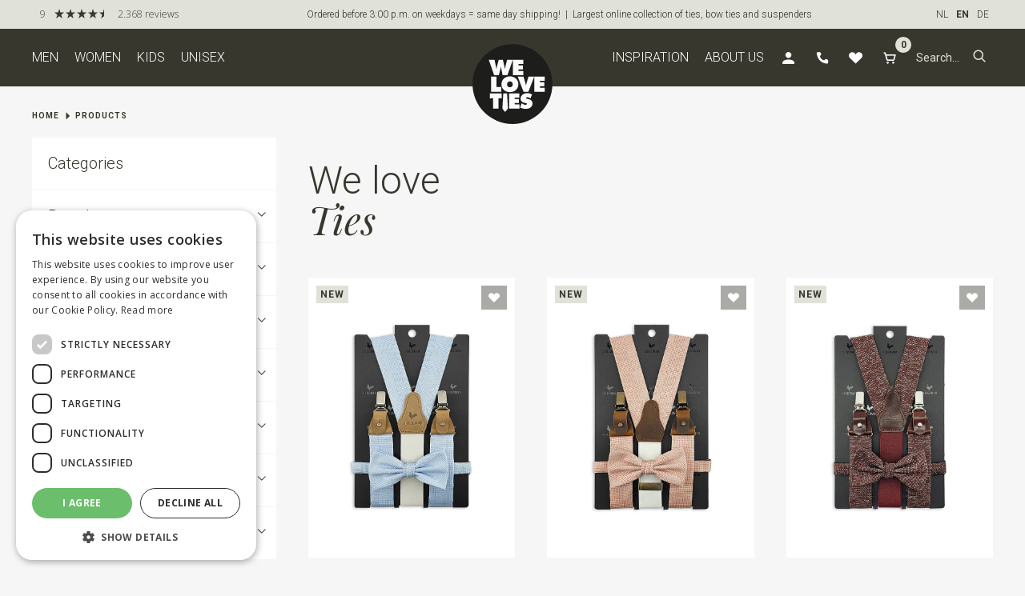

--- FILE ---
content_type: text/html; charset=utf-8
request_url: https://www.weloveties.com/en/products/mens/bow-ties/4569/sir-redman-bow-tie-knitted-america.html
body_size: 21821
content:
<!DOCTYPE html>

<html xmlns="http://www.w3.org/1999/xhtml" lang="en-GB">
<head>
    <!--''''''''''''''''''''''''''''''''''''''''''''''''''''''''''''''''''//-->
    <!--                                                                  //-->
    <!--  This site has been developed by:                                //-->
    <!--  The Cre8ion.Lab - The Creative Communication Company            //-->
    <!--                    Copyright 2026 - All rights reserved          //-->
    <!--  www.cre8ion.com                                                 //-->
    <!--  info@cre8ion.com                                                //-->
    <!--                                                                  //-->
    <!--''''''''''''''''''''''''''''''''''''''''''''''''''''''''''''''''''//-->
    <title>Products, WeLoveTies.com</title>
    <meta name="description" content="We Love Ties: Een geweldig aanbod aan hippe, zakelijke, feestelijke & stijlvolle stropdassen, bretels, vlinderstrikken en meer accessoires. Op werkdagen voor 16u besteld = de volgende dag in huis! Gratis verzending vanaf € 50,- Grootste online collectie stropdassen, strikken en bretels."/>
    <meta name="keywords" content=""/>
    <meta property="og:title" content="WeLoveTies.com"/>
    <meta property="og:type" content="article"/>
    <meta property="og:url" content="https://www.weloveties.com/en/products/mens/bow-ties/4569/sir-redman-bow-tie-knitted-america.html"/>
    <meta property="og:description" content="We Love Ties: Een geweldig aanbod aan hippe, zakelijke, feestelijke & stijlvolle stropdassen, bretels, vlinderstrikken en meer accessoires. Op werkdagen voor 16u besteld = de volgende dag in huis! Gratis verzending vanaf € 50,- Grootste online collectie stropdassen, strikken en bretels."/>
    <link rel="canonical" href="https://www.weloveties.com/en/products/" />
    <link rel="next" href="https://www.weloveties.com/en/products/?page=2" />

    <!-- Default Information -->
    <meta http-equiv="Content-Type" content="text/html; charset=utf-8" />
    <meta name="viewport" content="width=device-width, initial-scale=1, user-scalable=no, minimum-scale=0, maximum-scale=1" />
    <meta name="mobile-web-app-capable" content="yes" />
    <meta name="apple-mobile-web-app-status-bar-style" content="default" />
    <meta http-equiv="X-UA-Compatible" content="IE=edge" />
    <meta name="author" content="WeLoveTies.com, https://www.weloveties.com" />
    <meta name="revisit-after" content="6 days" />

    <link rel="apple-touch-icon" sizes="76x76" href="/Images/favicons/apple-touch-icon.png">
    <link rel="icon" type="image/png" sizes="32x32" href="/Images/favicons/favicon-32x32.png">
    <link rel="icon" type="image/png" sizes="16x16" href="/Images/favicons/favicon-16x16.png">
    <link rel="manifest" href="/Images/favicons/site.webmanifest">
    <link rel="mask-icon" href="/Images/favicons/safari-pinned-tab.svg" color="#5bbad5">
    <link rel="shortcut icon" href="/Images/favicons/favicon.ico">
    <meta name="msapplication-TileColor" content="#da532c">
    <meta name="msapplication-config" content="/Images/favicons/browserconfig.xml">
    <meta name="theme-color" content="#ffffff">

    <!-- Google font Playfair and Roboto -->
    <link rel="preconnect" href="https://fonts.googleapis.com">
    <link rel="preconnect" href="https://fonts.gstatic.com" crossorigin>
    <link href="https://fonts.googleapis.com/css2?family=Playfair+Display:ital,wght@0,400;0,500;0,600;0,700;0,800;0,900;1,400;1,500;1,600;1,700;1,800;1,900&family=Roboto:ital,wght@0,100;0,300;0,400;0,500;0,700;0,900;1,100;1,300;1,400;1,500;1,700;1,900&display=swap" rel="stylesheet">

    <!-- Robot Information -->
    <meta name="robots" content="index, follow" />
<meta name="googlebot" content="index, follow" />


    <!-- Language Specification -->
    <meta http-equiv="language" content="en-GB" />
    <link rel="alternate" hreflang="nl" href="https://www.weloveties.nl/nl/assortiment/" />
    <link rel="alternate" hreflang="en" href="https://www.weloveties.com/en/products/" />
    <link rel="alternate" hreflang="de" href="https://www.weloveties.de/de/produkte/" />
    <link rel="alternate" hreflang="nl-NL" href="https://www.weloveties.nl/nl/assortiment/" />
    <link rel="alternate" hreflang="en-GB" href="https://www.weloveties.com/en/products/" />
    <link rel="alternate" hreflang="de-DE" href="https://www.weloveties.de/de/produkte/" />
    <link rel="alternate" hreflang="nl-BE" href="https://www.weloveties.be/nl/assortiment/" />

    <!-- Google Tag Manager -->
    <script>
        (function (w, d, s, l, i) {
            w[l] = w[l] || []; w[l].push({
                'gtm.start':
                    new Date().getTime(), event: 'gtm.js'
            }); var f = d.getElementsByTagName(s)[0],
                j = d.createElement(s), dl = l != 'dataLayer' ? '&l=' + l : ''; j.async = true; j.src =
                    'https://www.googletagmanager.com/gtm.js?id=' + i + dl; f.parentNode.insertBefore(j, f);
        })(window, document, 'script', 'dataLayer', 'GTM-WRHMXG');
    </script>
    <!-- End Google Tag Manager -->
    <!-- CSS -->
    
    <link rel="stylesheet" href="/Styles/navigation.css?v=be99e4a7e27f7c3f003e07d7109efca27235366b" />
    <link rel="stylesheet" href="/Styles/header.css?v=be99e4a7e27f7c3f003e07d7109efca27235366b" />
    <link rel="stylesheet" href="/Styles/footer.css?v=be99e4a7e27f7c3f003e07d7109efca27235366b" />

    <script>
        var productNotInStockText = 'This item is not enough in stock';
        var productAddToCartText = 'This item has been added to your shopping bag';
        var shoppingBagText = 'Shopping bag';
        var shoppingBagAddressText = 'Check your address.';
        var shoppingBagTermsText = 'You must agree to the terms and conditions.';
        var shoppingBagValidationText = 'Please check all required fields.';
        var toShoppingBagText = 'To shopping bag';
        var shoppingBagUrl = '/en/mvc/checkout/shoppingCart/';
        var continueShoppingText = 'Continue shopping';
        var confirmDeleteProductText = 'This product will be removed from your shopping bag. Are you sure?';
        var quantityChangedText = 'Number adjusted';
    </script>

    <script defer src="/Scripts/jquery.min.js?v=be99e4a7e27f7c3f003e07d7109efca27235366b"></script>
    <script defer src="/Scripts/head.min.js?v=be99e4a7e27f7c3f003e07d7109efca27235366b"></script>
    <link rel="stylesheet" href="/Styles/styles.css?v=be99e4a7e27f7c3f003e07d7109efca27235366b" />
</head>
<body class="show-country-selection">

    <!-- False -->
    <!--  -->
    <!-- Google Tag Manager (noscript) -->
    <noscript><iframe src="https://www.googletagmanager.com/ns.html?id=GTM-WRHMXG" height="0" width="0" style="display:none;visibility:hidden"></iframe></noscript>
    <!-- End Google Tag Manager (noscript) -->

    <div class="body-flex">
        <!-- NAVBAR -->
        <header class="mainMenu">
            <div class="topbar">
                <div class="grid">
                    <div class="col-1-1">
                        <div class="flex justify-space-between sm-align-end sm-justify-end align-center">
                            <div class="rating-container flex align-center">
                                <script type="text/javascript" id="__fbcw__f06fe729-5477-4b49-89d0-15e56ff89c4a">
                                    "use strict"; !function () {
                                        window.FeedbackCompanyWidgets = window.FeedbackCompanyWidgets || {
                                            queue: [], loaders: [
                                            ]
                                        }; var options = { uuid: "f06fe729-5477-4b49-89d0-15e56ff89c4a", version: "1.2.1", prefix: "" }; if (
                                            void 0 === window.FeedbackCompanyWidget) {
                                            if (
                                                window.FeedbackCompanyWidgets.queue.push(options), !document.getElementById(
                                                    "__fbcw_FeedbackCompanyWidget")) {
                                                var scriptTag = document.createElement("script")
                                                    ; scriptTag.onload = function () {
                                                        if (window.FeedbackCompanyWidget) for (
                                                            ; 0 < window.FeedbackCompanyWidgets.queue.length;
                                                        )options = window.FeedbackCompanyWidgets.queue.pop(),
                                                            window.FeedbackCompanyWidgets.loaders.push(
                                                                new window.FeedbackCompanyWidgetLoader(options))
                                                    },
                                                        scriptTag.id = "__fbcw_FeedbackCompanyWidget",
                                                        scriptTag.src = "https://www.feedbackcompany.com/includes/widgets/feedback-company-widget.min.js"
                                                        , document.body.appendChild(scriptTag)
                                            }
                                        } else window.FeedbackCompanyWidgets.loaders.push(
                                            new window.FeedbackCompanyWidgetLoader(options))
                                    }();
                                </script>
                            </div>
                            <div class="center-text flex flex-gap-20">


                                <p>Ordered before 3:00 p.m. on weekdays = same day shipping! &nbsp;| &nbsp;Largest online collection of ties, bow ties and suspenders</p>
                            </div>
                            <div class="language-menu">
                                <div id="language">
                                    <ul>
                                        <li><a href="https://www.weloveties.nl/nl/assortiment/" class="nl ">NL</a></li>
                                        <li><a href="https://www.weloveties.com/en/products/" class="en active">EN</a></li>
                                        <li><a href="https://www.weloveties.de/de/produkte/" class="de ">DE</a></li>
                                    </ul>
                                </div>
                            </div>
                            
                        </div>
                    </div>
                </div>
            </div>

            <div class="bottombar">
                <div class="grid">
                    <div class="col-1-1">
                        <nav class="flex justify-space-between">

                            <ul class="main-nav">
                                    <li>
                                        <a href="https://www.weloveties.com/en/products/men/" class="">Men</a>

                                        <ul>
                                            <li class="nav-column-1">
                                                <ul>
                                                    <li>
                                                        <a href="https://www.weloveties.com/en/products/new-in/men/"><strong>New in</strong></a>
                                                    </li>
                                                        <li>
                                                            <a href="https://www.weloveties.com/en/products/men/suspenders/"><strong>Suspenders</strong></a>
                                                        </li>
                                                        <li>
                                                            <a href="https://www.weloveties.com/en/products/men/suspenders-with-bow-tie/"><strong>Suspenders with bow tie</strong></a>
                                                        </li>
                                                        <li>
                                                            <a href="https://www.weloveties.com/en/products/men/neckties/"><strong>Neckties</strong></a>
                                                        </li>
                                                        <li>
                                                            <a href="https://www.weloveties.com/en/products/men/bow-ties/"><strong>Bow ties</strong></a>
                                                        </li>
                                                    <li>
                                                        <a href="https://www.weloveties.com/en/products/men/">All items</a>
                                                    </li>
                                                        <li>
                                                            <a href="https://www.weloveties.com/en/products/men/belts/">Belts</a>
                                                        </li>
                                                        <li>
                                                            <a href="https://www.weloveties.com/en/products/men/butterflies/">Butterflies</a>
                                                        </li>
                                                        <li>
                                                            <a href="https://www.weloveties.com/en/products/men/caps/">Caps</a>
                                                        </li>
                                                </ul>
                                            </li>
                                            <li class="nav-column-2">
                                                <ul>
                                                        <li>
                                                            <a href="https://www.weloveties.com/en/products/men/clip-on-ties/">Clip-on ties</a>
                                                        </li>
                                                        <li>
                                                            <a href="https://www.weloveties.com/en/products/men/cravats/">Cravats</a>
                                                        </li>
                                                        <li>
                                                            <a href="https://www.weloveties.com/en/products/men/cufflinks/">Cufflinks</a>
                                                        </li>
                                                        <li>
                                                            <a href="https://www.weloveties.com/en/products/men/gift-sets/">Gift sets</a>
                                                        </li>
                                                        <li>
                                                            <a href="https://www.weloveties.com/en/products/men/lapel-pins/">Lapel pins</a>
                                                        </li>
                                                        <li>
                                                            <a href="https://www.weloveties.com/en/products/men/pochet-squares/">Pochet squares</a>
                                                        </li>
                                                        <li>
                                                            <a href="https://www.weloveties.com/en/products/men/scarves/">Scarves</a>
                                                        </li>
                                                        <li>
                                                            <a href="https://www.weloveties.com/en/products/men/service-ties/">Service ties</a>
                                                        </li>
                                                        <li>
                                                            <a href="https://www.weloveties.com/en/products/men/sleeve-garters/">Sleeve garters</a>
                                                        </li>
                                                </ul>
                                            </li>
                                            <li class="nav-column-3">
                                                <ul>
                                                        <li>
                                                            <a href="https://www.weloveties.com/en/products/men/socks/">Socks</a>
                                                        </li>
                                                        <li>
                                                            <a href="https://www.weloveties.com/en/products/men/suspender-parts/">Suspender parts</a>
                                                        </li>
                                                        <li>
                                                            <a href="https://www.weloveties.com/en/products/men/tie-pins/">Tie pins</a>
                                                        </li>
                                                        <li>
                                                            <a href="https://www.weloveties.com/en/products/men/t-shirts/">T-Shirts</a>
                                                        </li>
                                                        <li>
                                                            <a href="https://www.weloveties.com/en/products/men/xl-neckties/">XL neckties</a>
                                                        </li>
                                                        <li>
                                                            <a href="https://www.weloveties.com/en/products/men/xl-suspenders/">XL suspenders</a>
                                                        </li>
                                                    <li>
                                                        <a href="https://www.weloveties.com/en/products/outlet/men/">Outlet</a>
                                                    </li>
                                                    <li>
                                                        <a href="https://www.weloveties.com/en/products/sale/men/">Sale</a>
                                                    </li>
                                                </ul>
                                            </li>
                                        </ul>
                                    </li>
                                    <li>
                                        <a href="https://www.weloveties.com/en/products/women/" class="">Women</a>

                                        <ul>
                                            <li class="nav-column-1">
                                                <ul>
                                                    <li>
                                                        <a href="https://www.weloveties.com/en/products/new-in/women/"><strong>New in</strong></a>
                                                    </li>
                                                    <li>
                                                        <a href="https://www.weloveties.com/en/products/women/">All items</a>
                                                    </li>
                                                        <li>
                                                            <a href="https://www.weloveties.com/en/products/women/belts/">Belts</a>
                                                        </li>
                                                        <li>
                                                            <a href="https://www.weloveties.com/en/products/women/bow-ties/">Bow ties</a>
                                                        </li>
                                                        <li>
                                                            <a href="https://www.weloveties.com/en/products/women/cravats/">Cravats</a>
                                                        </li>
                                                        <li>
                                                            <a href="https://www.weloveties.com/en/products/women/lapel-pins/">Lapel pins</a>
                                                        </li>
                                                </ul>
                                            </li>
                                            <li class="nav-column-2">
                                                <ul>
                                                        <li>
                                                            <a href="https://www.weloveties.com/en/products/women/neckties/">Neckties</a>
                                                        </li>
                                                        <li>
                                                            <a href="https://www.weloveties.com/en/products/women/scarves/">Scarves</a>
                                                        </li>
                                                        <li>
                                                            <a href="https://www.weloveties.com/en/products/women/service-ties/">Service ties</a>
                                                        </li>
                                                        <li>
                                                            <a href="https://www.weloveties.com/en/products/women/sleeve-garters/">Sleeve garters</a>
                                                        </li>
                                                        <li>
                                                            <a href="https://www.weloveties.com/en/products/women/socks/">Socks</a>
                                                        </li>
                                                </ul>
                                            </li>
                                            <li class="nav-column-3">
                                                <ul>
                                                        <li>
                                                            <a href="https://www.weloveties.com/en/products/women/suspenders/">Suspenders</a>
                                                        </li>
                                                        <li>
                                                            <a href="https://www.weloveties.com/en/products/women/tie-pins/">Tie pins</a>
                                                        </li>
                                                        <li>
                                                            <a href="https://www.weloveties.com/en/products/women/t-shirts/">T-Shirts</a>
                                                        </li>
                                                    <li>
                                                        <a href="https://www.weloveties.com/en/products/outlet/women/">Outlet</a>
                                                    </li>
                                                    <li>
                                                        <a href="https://www.weloveties.com/en/products/sale/women/">Sale</a>
                                                    </li>
                                                </ul>
                                            </li>
                                        </ul>
                                    </li>
                                    <li>
                                        <a href="https://www.weloveties.com/en/products/kids/" class="">Kids</a>

                                        <ul>
                                            <li class="nav-column-1">
                                                <ul>
                                                    <li>
                                                        <a href="https://www.weloveties.com/en/products/new-in/kids/"><strong>New in</strong></a>
                                                    </li>
                                                    <li>
                                                        <a href="https://www.weloveties.com/en/products/kids/">All items</a>
                                                    </li>
                                                        <li>
                                                            <a href="https://www.weloveties.com/en/products/kids/bow-ties/">Bow ties</a>
                                                        </li>
                                                </ul>
                                            </li>
                                            <li class="nav-column-2">
                                                <ul>
                                                        <li>
                                                            <a href="https://www.weloveties.com/en/products/kids/neckties/">Neckties</a>
                                                        </li>
                                                        <li>
                                                            <a href="https://www.weloveties.com/en/products/kids/suspenders/">Suspenders</a>
                                                        </li>
                                                        <li>
                                                            <a href="https://www.weloveties.com/en/products/kids/suspenders-with-bow-tie/">Suspenders with bow tie</a>
                                                        </li>
                                                </ul>
                                            </li>
                                            <li class="nav-column-3">
                                                <ul>
                                                    <li>
                                                        <a href="https://www.weloveties.com/en/products/outlet/kids/">Outlet</a>
                                                    </li>
                                                    <li>
                                                        <a href="https://www.weloveties.com/en/products/sale/kids/">Sale</a>
                                                    </li>
                                                </ul>
                                            </li>
                                        </ul>
                                    </li>
                                    <li>
                                        <a href="https://www.weloveties.com/en/products/unisex/" class="">Unisex</a>

                                        <ul>
                                            <li class="nav-column-1">
                                                <ul>
                                                    <li>
                                                        <a href="https://www.weloveties.com/en/products/new-in/unisex/"><strong>New in</strong></a>
                                                    </li>
                                                        <li>
                                                            <a href="https://www.weloveties.com/en/products/unisex/suspenders/"><strong>Suspenders</strong></a>
                                                        </li>
                                                        <li>
                                                            <a href="https://www.weloveties.com/en/products/unisex/suspenders-with-bow-tie/"><strong>Suspenders with bow tie</strong></a>
                                                        </li>
                                                        <li>
                                                            <a href="https://www.weloveties.com/en/products/unisex/neckties/"><strong>Neckties</strong></a>
                                                        </li>
                                                        <li>
                                                            <a href="https://www.weloveties.com/en/products/unisex/bow-ties/"><strong>Bow ties</strong></a>
                                                        </li>
                                                    <li>
                                                        <a href="https://www.weloveties.com/en/products/unisex/">All items</a>
                                                    </li>
                                                        <li>
                                                            <a href="https://www.weloveties.com/en/products/unisex/belts/">Belts</a>
                                                        </li>
                                                        <li>
                                                            <a href="https://www.weloveties.com/en/products/unisex/butterflies/">Butterflies</a>
                                                        </li>
                                                        <li>
                                                            <a href="https://www.weloveties.com/en/products/unisex/caps/">Caps</a>
                                                        </li>
                                                </ul>
                                            </li>
                                            <li class="nav-column-2">
                                                <ul>
                                                        <li>
                                                            <a href="https://www.weloveties.com/en/products/unisex/clip-on-ties/">Clip-on ties</a>
                                                        </li>
                                                        <li>
                                                            <a href="https://www.weloveties.com/en/products/unisex/cravats/">Cravats</a>
                                                        </li>
                                                        <li>
                                                            <a href="https://www.weloveties.com/en/products/unisex/cufflinks/">Cufflinks</a>
                                                        </li>
                                                        <li>
                                                            <a href="https://www.weloveties.com/en/products/unisex/gift-sets/">Gift sets</a>
                                                        </li>
                                                        <li>
                                                            <a href="https://www.weloveties.com/en/products/unisex/lapel-pins/">Lapel pins</a>
                                                        </li>
                                                        <li>
                                                            <a href="https://www.weloveties.com/en/products/unisex/pocket-squares/">Pocket squares</a>
                                                        </li>
                                                        <li>
                                                            <a href="https://www.weloveties.com/en/products/unisex/scarves/">Scarves</a>
                                                        </li>
                                                        <li>
                                                            <a href="https://www.weloveties.com/en/products/unisex/service-ties/">Service ties</a>
                                                        </li>
                                                </ul>
                                            </li>
                                            <li class="nav-column-3">
                                                <ul>
                                                        <li>
                                                            <a href="https://www.weloveties.com/en/products/unisex/sleeve-garters/">Sleeve-garters</a>
                                                        </li>
                                                        <li>
                                                            <a href="https://www.weloveties.com/en/products/unisex/socks/">Socks</a>
                                                        </li>
                                                        <li>
                                                            <a href="https://www.weloveties.com/en/products/unisex/suspender-parts/">Suspender parts</a>
                                                        </li>
                                                        <li>
                                                            <a href="https://www.weloveties.com/en/products/unisex/tie-pins/">Tie pins</a>
                                                        </li>
                                                        <li>
                                                            <a href="https://www.weloveties.com/en/products/unisex/t-shirts/">T-Shirts</a>
                                                        </li>
                                                        <li>
                                                            <a href="https://www.weloveties.com/en/products/unisex/xl-neckties/">XL neckties</a>
                                                        </li>
                                                    <li>
                                                        <a href="https://www.weloveties.com/en/products/outlet/unisex/">Outlet</a>
                                                    </li>
                                                    <li>
                                                        <a href="https://www.weloveties.com/en/products/sale/unisex/">Sale</a>
                                                    </li>
                                                </ul>
                                            </li>
                                        </ul>
                                    </li>
                            </ul>

                            <div class="flex">
                                <ul class="action-icons">
                                        <li>
                                            <a class="" href="https://www.weloveties.com/en/inspiration/">Inspiration</a>

                                                <ul class="sub-nav">
                                                        <li><a class="" href="https://www.weloveties.com/en/inspiration/womens-ties-bold-style-with-a-touch-of-power/">Women’s Ties: Bold Style with a Touch of Power</a></li>
                                                        <li><a class="" href="https://www.weloveties.com/en/inspiration/festive-in-style/">Festive in style </a></li>
                                                        <li><a class="" href="https://www.weloveties.com/en/inspiration/ugly-christmas-accessories-and-good-vibes/">&#39;Ugly&#39; Christmas accessories and good vibes </a></li>
                                                        <li><a class="" href="https://www.weloveties.com/en/inspiration/fathers-day-luxury-treats/">Father&#39;s Day Luxury Treats</a></li>
                                                        <li><a class="" href="https://www.weloveties.com/en/inspiration/we-love-ties-x-mc-escher/">We Love Ties x M.C. Escher</a></li>
                                                        <li><a class="" href="https://www.weloveties.com/en/inspiration/sir-redman-xl-suspenders-that-really-fit/">Sir Redman XL: Suspenders that really fit</a></li>
                                                        <li><a class="" href="https://www.weloveties.com/en/inspiration/say-yes-to-style-new-2025-party-collection/">Say yes to style: new 2025 party collection</a></li>
                                                        <li><a class="" href="https://www.weloveties.com/en/inspiration/communion-and-spring-party/">Communion and Spring Party</a></li>
                                                        <li><a class="" href="https://www.weloveties.com/en/inspiration/vegan-collection/">Vegan collection</a></li>
                                                        <li><a class="" href="https://www.weloveties.com/en/inspiration/pastel-easter-beautiful-in-spring-colors/">Pastel Easter: Beautiful in spring colors</a></li>
                                                        <li><a class="" href="https://www.weloveties.com/en/inspiration/twinning-is-winning/">Twinning is winning</a></li>
                                                        <li><a class="" href="https://www.weloveties.com/en/inspiration/candiani-collab-collection/">Candiani Collab Collection</a></li>
                                                        <li><a class="" href="https://www.weloveties.com/en/inspiration/sir-redman-work-collection/">Sir Redman WORK Collection</a></li>
                                                        <li><a class="" href="https://www.weloveties.com/en/inspiration/the-perfect-gift-sets-for-him/">The perfect gift sets for him </a></li>
                                                        <li><a class="" href="https://www.weloveties.com/en/inspiration/groom-in-style/">Groom in style</a></li>
                                                        <li><a class="" href="https://www.weloveties.com/en/inspiration/give-your-look-extra-love/">Give your look extra love</a></li>
                                                </ul>
                                        </li>
                                        <li>
                                            <a class="" href="https://www.weloveties.com/en/about-us/">About us</a>

                                        </li>
                                    <li>
                                        <a href="https://www.weloveties.com/en/account/order-history/" rel="nofollow"><i class="icon icon-account"></i></a>
                                    </li>
                                    <li>
                                            <a href="/en/customer-service/contact/"><i class="icon icon-telefoon"></i></a>
                                    </li>
                                    <li>
                                        <a href="https://www.weloveties.com/en/favorites/">
                                            <i class="icon icon-hartje"></i>
                                        </a>
                                    </li>
                                    <li>
                                        <a class="shopping-bag-link" href="/en/mvc/checkout/shoppingCart/" rel="nofollow">
                                            <i class="icon icon-winkelmand"></i>
                                            <span class="shopping-bag-count CartCount">
                                                0
                                            </span>
                                        </a>
                                    </li>
                                </ul>

                                <form class="site-search flex align-center" action="https://www.weloveties.com/en/products/">
                                    <input class="search-text" type="search" placeholder="Search..." name="q" />
                                    <button class="search-btn" role="button" type="submit"><i class="icon icon-zoeken"></i></button>
                                </form>
                            </div>
                        </nav>
                    </div>
                </div>

                <a href="/" class="nav-logo">
                    <img src="/Images/weloveties_logo _white_black_bg.svg" alt="We Love Ties logo" />
                </a>
            </div>
        </header>

        <header class="mobile-header flex justify-end">
            <a href="/" class="nav-logo">
                <img src="/Images/weloveties_logo _white_black_bg.svg" alt="We Love Ties logo" />
            </a>
            <div class="rating-container flex align-center">

            </div>
        </header>

        <div class="mobile-search" id="mobile-search">
            <form class="site-search flex align-center" action="https://www.weloveties.com/en/products/">
                <input class="search-text" type="search" placeholder="Search..." name="q" />
                <button class="search-btn" role="button" type="submit"><i class="icon icon-zoeken"></i></button>
            </form>
        </div>

        <div class="bottom-nav-mobile">
            <div class="inside">
                <button class="menu-item" id="open-mobile-menu">
                    <div class="icon-container">
                        <i class="icon icon-default icon-menu"></i>
                        <i class="icon icon-active icon-kruis"></i>
                    </div>
                    <span class="text">
                        Menu
                    </span>
                </button>
                <a href="https://www.weloveties.com/en/account/order-history/" class="menu-item" rel="nofollow">
                    <div class="icon-container">
                        <i class=" icon icon-account"></i>
                    </div>
                    <span class="text">
                        Account
                    </span>
                </a>
                <a href="/en/mvc/checkout/shoppingCart/" class="shopping-bag-link menu-item" rel="nofollow">
                    <div class="icon-container">
                        <i class="icon icon-winkelmand"></i>
                    </div>
                    <span class="shopping-bag-count CartCount">
                        0
                    </span>
                    <span class="text">
                        Shopping bag
                    </span>
                </a>
                <a href="https://www.weloveties.com/en/favorites/" class="favorites-link menu-item" rel="nofollow">
                    <div class="icon-container">
                        <i class="icon icon-hartje"></i>
                    </div>
                    <!--
                    <span class="shopping-bag-count CartCount">
                        0
                    </span>
                        -->
                    <span class="text">
                        Favorites
                    </span>
                </a>
                <button class="menu-item" id="search-mobile-menu">
                    <div class="icon-container">
                        <i class="icon icon-default icon-zoeken"></i>
                        <i class="icon icon-active icon-kruis"></i>
                    </div>
                    <span class="text">
                        Search
                    </span>
                </button>
            </div>
        </div>

        <div class="menu-mobile-overlay">
            <div class="language-menu">
                <div id="language">
                    <ul>
                        <li><a href="https://www.weloveties.nl/nl/assortiment/" class="nl ">NL</a></li>
                        <li><a href="https://www.weloveties.com/en/products/" class="en active">EN</a></li>
                        <li><a href="https://www.weloveties.de/de/produkte/" class="de ">DE</a></li>
                    </ul>
                </div>
            </div>
            <div class="inside">
                <ul class="mobile-menu no-bullets">

                    <li class="item">
                        <a class="nested has-submenu" href="#">
                            <span>Products</span>
                            <i class="icon icon-chevron-rechts"></i>
                        </a>
                        <ul class="sub-menu no-bullets">
                            <li class="back-btn">
                                <i class="icon icon-chevron-links"></i>
                                <span class="text">
                                    Back to main items
                                </span>
                            </li>

                                <li class="item">
                                    <a class="nested has-submenu" href="https://www.weloveties.com/en/products/men/">
                                        <span>Men</span>
                                        <i class="icon icon-chevron-rechts"></i>
                                    </a>

                                        <ul class="sub-menu no-bullets">

                                            <li class="back-btn">
                                                <i class="icon icon-chevron-links"></i>
                                                <span class="text">
                                                    Back to main items
                                                </span>
                                            </li>

                                            <li class="item">
                                                <a class="nested" href="https://www.weloveties.com/en/products/new-in/men/">
                                                    <span><strong>New in</strong></span>
                                                </a>
                                            </li>

                                                <li class="item">
                                                    <a class="nested" href="https://www.weloveties.com/en/products/men/suspenders/">
                                                        <span><strong>Suspenders</strong></span>
                                                    </a>
                                                </li>
                                                <li class="item">
                                                    <a class="nested" href="https://www.weloveties.com/en/products/men/suspenders-with-bow-tie/">
                                                        <span><strong>Suspenders with bow tie</strong></span>
                                                    </a>
                                                </li>
                                                <li class="item">
                                                    <a class="nested" href="https://www.weloveties.com/en/products/men/neckties/">
                                                        <span><strong>Neckties</strong></span>
                                                    </a>
                                                </li>
                                                <li class="item">
                                                    <a class="nested" href="https://www.weloveties.com/en/products/men/bow-ties/">
                                                        <span><strong>Bow ties</strong></span>
                                                    </a>
                                                </li>

                                            <li class="item">
                                                <a class="nested" href="https://www.weloveties.com/en/products/men/">
                                                    <span>All items</span>
                                                </a>
                                            </li>

                                                <li class="item">
                                                    <a class="nested" href="https://www.weloveties.com/en/products/men/belts/">
                                                        <span>Belts</span>
                                                    </a>
                                                </li>
                                                <li class="item">
                                                    <a class="nested" href="https://www.weloveties.com/en/products/men/butterflies/">
                                                        <span>Butterflies</span>
                                                    </a>
                                                </li>
                                                <li class="item">
                                                    <a class="nested" href="https://www.weloveties.com/en/products/men/caps/">
                                                        <span>Caps</span>
                                                    </a>
                                                </li>
                                                <li class="item">
                                                    <a class="nested" href="https://www.weloveties.com/en/products/men/clip-on-ties/">
                                                        <span>Clip-on ties</span>
                                                    </a>
                                                </li>
                                                <li class="item">
                                                    <a class="nested" href="https://www.weloveties.com/en/products/men/cravats/">
                                                        <span>Cravats</span>
                                                    </a>
                                                </li>
                                                <li class="item">
                                                    <a class="nested" href="https://www.weloveties.com/en/products/men/cufflinks/">
                                                        <span>Cufflinks</span>
                                                    </a>
                                                </li>
                                                <li class="item">
                                                    <a class="nested" href="https://www.weloveties.com/en/products/men/gift-sets/">
                                                        <span>Gift sets</span>
                                                    </a>
                                                </li>
                                                <li class="item">
                                                    <a class="nested" href="https://www.weloveties.com/en/products/men/lapel-pins/">
                                                        <span>Lapel pins</span>
                                                    </a>
                                                </li>
                                                <li class="item">
                                                    <a class="nested" href="https://www.weloveties.com/en/products/men/pochet-squares/">
                                                        <span>Pochet squares</span>
                                                    </a>
                                                </li>
                                                <li class="item">
                                                    <a class="nested" href="https://www.weloveties.com/en/products/men/scarves/">
                                                        <span>Scarves</span>
                                                    </a>
                                                </li>
                                                <li class="item">
                                                    <a class="nested" href="https://www.weloveties.com/en/products/men/service-ties/">
                                                        <span>Service ties</span>
                                                    </a>
                                                </li>
                                                <li class="item">
                                                    <a class="nested" href="https://www.weloveties.com/en/products/men/sleeve-garters/">
                                                        <span>Sleeve garters</span>
                                                    </a>
                                                </li>
                                                <li class="item">
                                                    <a class="nested" href="https://www.weloveties.com/en/products/men/socks/">
                                                        <span>Socks</span>
                                                    </a>
                                                </li>
                                                <li class="item">
                                                    <a class="nested" href="https://www.weloveties.com/en/products/men/suspender-parts/">
                                                        <span>Suspender parts</span>
                                                    </a>
                                                </li>
                                                <li class="item">
                                                    <a class="nested" href="https://www.weloveties.com/en/products/men/tie-pins/">
                                                        <span>Tie pins</span>
                                                    </a>
                                                </li>
                                                <li class="item">
                                                    <a class="nested" href="https://www.weloveties.com/en/products/men/t-shirts/">
                                                        <span>T-Shirts</span>
                                                    </a>
                                                </li>
                                                <li class="item">
                                                    <a class="nested" href="https://www.weloveties.com/en/products/men/xl-neckties/">
                                                        <span>XL neckties</span>
                                                    </a>
                                                </li>
                                                <li class="item">
                                                    <a class="nested" href="https://www.weloveties.com/en/products/men/xl-suspenders/">
                                                        <span>XL suspenders</span>
                                                    </a>
                                                </li>
                                            <li class="item">
                                                <a class="nested" href="https://www.weloveties.com/en/products/outlet/men/">
                                                    <span>Outlet</span>
                                                </a>
                                            </li>
                                            <li class="item">
                                                <a class="nested" href="https://www.weloveties.com/en/products/sale/men/">
                                                    <span>Sale</span>
                                                </a>
                                            </li>
                                        </ul>
                                </li>
                                <li class="item">
                                    <a class="nested has-submenu" href="https://www.weloveties.com/en/products/women/">
                                        <span>Women</span>
                                        <i class="icon icon-chevron-rechts"></i>
                                    </a>

                                        <ul class="sub-menu no-bullets">

                                            <li class="back-btn">
                                                <i class="icon icon-chevron-links"></i>
                                                <span class="text">
                                                    Back to main items
                                                </span>
                                            </li>

                                            <li class="item">
                                                <a class="nested" href="https://www.weloveties.com/en/products/new-in/women/">
                                                    <span><strong>New in</strong></span>
                                                </a>
                                            </li>


                                            <li class="item">
                                                <a class="nested" href="https://www.weloveties.com/en/products/women/">
                                                    <span>All items</span>
                                                </a>
                                            </li>

                                                <li class="item">
                                                    <a class="nested" href="https://www.weloveties.com/en/products/women/belts/">
                                                        <span>Belts</span>
                                                    </a>
                                                </li>
                                                <li class="item">
                                                    <a class="nested" href="https://www.weloveties.com/en/products/women/bow-ties/">
                                                        <span>Bow ties</span>
                                                    </a>
                                                </li>
                                                <li class="item">
                                                    <a class="nested" href="https://www.weloveties.com/en/products/women/cravats/">
                                                        <span>Cravats</span>
                                                    </a>
                                                </li>
                                                <li class="item">
                                                    <a class="nested" href="https://www.weloveties.com/en/products/women/lapel-pins/">
                                                        <span>Lapel pins</span>
                                                    </a>
                                                </li>
                                                <li class="item">
                                                    <a class="nested" href="https://www.weloveties.com/en/products/women/neckties/">
                                                        <span>Neckties</span>
                                                    </a>
                                                </li>
                                                <li class="item">
                                                    <a class="nested" href="https://www.weloveties.com/en/products/women/scarves/">
                                                        <span>Scarves</span>
                                                    </a>
                                                </li>
                                                <li class="item">
                                                    <a class="nested" href="https://www.weloveties.com/en/products/women/service-ties/">
                                                        <span>Service ties</span>
                                                    </a>
                                                </li>
                                                <li class="item">
                                                    <a class="nested" href="https://www.weloveties.com/en/products/women/sleeve-garters/">
                                                        <span>Sleeve garters</span>
                                                    </a>
                                                </li>
                                                <li class="item">
                                                    <a class="nested" href="https://www.weloveties.com/en/products/women/socks/">
                                                        <span>Socks</span>
                                                    </a>
                                                </li>
                                                <li class="item">
                                                    <a class="nested" href="https://www.weloveties.com/en/products/women/suspenders/">
                                                        <span>Suspenders</span>
                                                    </a>
                                                </li>
                                                <li class="item">
                                                    <a class="nested" href="https://www.weloveties.com/en/products/women/tie-pins/">
                                                        <span>Tie pins</span>
                                                    </a>
                                                </li>
                                                <li class="item">
                                                    <a class="nested" href="https://www.weloveties.com/en/products/women/t-shirts/">
                                                        <span>T-Shirts</span>
                                                    </a>
                                                </li>
                                            <li class="item">
                                                <a class="nested" href="https://www.weloveties.com/en/products/outlet/women/">
                                                    <span>Outlet</span>
                                                </a>
                                            </li>
                                            <li class="item">
                                                <a class="nested" href="https://www.weloveties.com/en/products/sale/women/">
                                                    <span>Sale</span>
                                                </a>
                                            </li>
                                        </ul>
                                </li>
                                <li class="item">
                                    <a class="nested has-submenu" href="https://www.weloveties.com/en/products/kids/">
                                        <span>Kids</span>
                                        <i class="icon icon-chevron-rechts"></i>
                                    </a>

                                        <ul class="sub-menu no-bullets">

                                            <li class="back-btn">
                                                <i class="icon icon-chevron-links"></i>
                                                <span class="text">
                                                    Back to main items
                                                </span>
                                            </li>

                                            <li class="item">
                                                <a class="nested" href="https://www.weloveties.com/en/products/new-in/kids/">
                                                    <span><strong>New in</strong></span>
                                                </a>
                                            </li>


                                            <li class="item">
                                                <a class="nested" href="https://www.weloveties.com/en/products/kids/">
                                                    <span>All items</span>
                                                </a>
                                            </li>

                                                <li class="item">
                                                    <a class="nested" href="https://www.weloveties.com/en/products/kids/bow-ties/">
                                                        <span>Bow ties</span>
                                                    </a>
                                                </li>
                                                <li class="item">
                                                    <a class="nested" href="https://www.weloveties.com/en/products/kids/neckties/">
                                                        <span>Neckties</span>
                                                    </a>
                                                </li>
                                                <li class="item">
                                                    <a class="nested" href="https://www.weloveties.com/en/products/kids/suspenders/">
                                                        <span>Suspenders</span>
                                                    </a>
                                                </li>
                                                <li class="item">
                                                    <a class="nested" href="https://www.weloveties.com/en/products/kids/suspenders-with-bow-tie/">
                                                        <span>Suspenders with bow tie</span>
                                                    </a>
                                                </li>
                                            <li class="item">
                                                <a class="nested" href="https://www.weloveties.com/en/products/outlet/kids/">
                                                    <span>Outlet</span>
                                                </a>
                                            </li>
                                            <li class="item">
                                                <a class="nested" href="https://www.weloveties.com/en/products/sale/kids/">
                                                    <span>Sale</span>
                                                </a>
                                            </li>
                                        </ul>
                                </li>
                                <li class="item">
                                    <a class="nested has-submenu" href="https://www.weloveties.com/en/products/unisex/">
                                        <span>Unisex</span>
                                        <i class="icon icon-chevron-rechts"></i>
                                    </a>

                                        <ul class="sub-menu no-bullets">

                                            <li class="back-btn">
                                                <i class="icon icon-chevron-links"></i>
                                                <span class="text">
                                                    Back to main items
                                                </span>
                                            </li>

                                            <li class="item">
                                                <a class="nested" href="https://www.weloveties.com/en/products/new-in/unisex/">
                                                    <span><strong>New in</strong></span>
                                                </a>
                                            </li>

                                                <li class="item">
                                                    <a class="nested" href="https://www.weloveties.com/en/products/unisex/suspenders/">
                                                        <span><strong>Suspenders</strong></span>
                                                    </a>
                                                </li>
                                                <li class="item">
                                                    <a class="nested" href="https://www.weloveties.com/en/products/unisex/suspenders-with-bow-tie/">
                                                        <span><strong>Suspenders with bow tie</strong></span>
                                                    </a>
                                                </li>
                                                <li class="item">
                                                    <a class="nested" href="https://www.weloveties.com/en/products/unisex/neckties/">
                                                        <span><strong>Neckties</strong></span>
                                                    </a>
                                                </li>
                                                <li class="item">
                                                    <a class="nested" href="https://www.weloveties.com/en/products/unisex/bow-ties/">
                                                        <span><strong>Bow ties</strong></span>
                                                    </a>
                                                </li>

                                            <li class="item">
                                                <a class="nested" href="https://www.weloveties.com/en/products/unisex/">
                                                    <span>All items</span>
                                                </a>
                                            </li>

                                                <li class="item">
                                                    <a class="nested" href="https://www.weloveties.com/en/products/unisex/belts/">
                                                        <span>Belts</span>
                                                    </a>
                                                </li>
                                                <li class="item">
                                                    <a class="nested" href="https://www.weloveties.com/en/products/unisex/butterflies/">
                                                        <span>Butterflies</span>
                                                    </a>
                                                </li>
                                                <li class="item">
                                                    <a class="nested" href="https://www.weloveties.com/en/products/unisex/caps/">
                                                        <span>Caps</span>
                                                    </a>
                                                </li>
                                                <li class="item">
                                                    <a class="nested" href="https://www.weloveties.com/en/products/unisex/clip-on-ties/">
                                                        <span>Clip-on ties</span>
                                                    </a>
                                                </li>
                                                <li class="item">
                                                    <a class="nested" href="https://www.weloveties.com/en/products/unisex/cravats/">
                                                        <span>Cravats</span>
                                                    </a>
                                                </li>
                                                <li class="item">
                                                    <a class="nested" href="https://www.weloveties.com/en/products/unisex/cufflinks/">
                                                        <span>Cufflinks</span>
                                                    </a>
                                                </li>
                                                <li class="item">
                                                    <a class="nested" href="https://www.weloveties.com/en/products/unisex/gift-sets/">
                                                        <span>Gift sets</span>
                                                    </a>
                                                </li>
                                                <li class="item">
                                                    <a class="nested" href="https://www.weloveties.com/en/products/unisex/lapel-pins/">
                                                        <span>Lapel pins</span>
                                                    </a>
                                                </li>
                                                <li class="item">
                                                    <a class="nested" href="https://www.weloveties.com/en/products/unisex/pocket-squares/">
                                                        <span>Pocket squares</span>
                                                    </a>
                                                </li>
                                                <li class="item">
                                                    <a class="nested" href="https://www.weloveties.com/en/products/unisex/scarves/">
                                                        <span>Scarves</span>
                                                    </a>
                                                </li>
                                                <li class="item">
                                                    <a class="nested" href="https://www.weloveties.com/en/products/unisex/service-ties/">
                                                        <span>Service ties</span>
                                                    </a>
                                                </li>
                                                <li class="item">
                                                    <a class="nested" href="https://www.weloveties.com/en/products/unisex/sleeve-garters/">
                                                        <span>Sleeve-garters</span>
                                                    </a>
                                                </li>
                                                <li class="item">
                                                    <a class="nested" href="https://www.weloveties.com/en/products/unisex/socks/">
                                                        <span>Socks</span>
                                                    </a>
                                                </li>
                                                <li class="item">
                                                    <a class="nested" href="https://www.weloveties.com/en/products/unisex/suspender-parts/">
                                                        <span>Suspender parts</span>
                                                    </a>
                                                </li>
                                                <li class="item">
                                                    <a class="nested" href="https://www.weloveties.com/en/products/unisex/tie-pins/">
                                                        <span>Tie pins</span>
                                                    </a>
                                                </li>
                                                <li class="item">
                                                    <a class="nested" href="https://www.weloveties.com/en/products/unisex/t-shirts/">
                                                        <span>T-Shirts</span>
                                                    </a>
                                                </li>
                                                <li class="item">
                                                    <a class="nested" href="https://www.weloveties.com/en/products/unisex/xl-neckties/">
                                                        <span>XL neckties</span>
                                                    </a>
                                                </li>
                                            <li class="item">
                                                <a class="nested" href="https://www.weloveties.com/en/products/outlet/unisex/">
                                                    <span>Outlet</span>
                                                </a>
                                            </li>
                                            <li class="item">
                                                <a class="nested" href="https://www.weloveties.com/en/products/sale/unisex/">
                                                    <span>Sale</span>
                                                </a>
                                            </li>
                                        </ul>
                                </li>
                        </ul>
                    </li>

                        <li class="item">
                                <a class="nested has-submenu" href="#">
                                    <span>Inspiration</span>
                                    <i class="icon icon-chevron-rechts"></i>
                                </a>
                                <ul class="sub-menu no-bullets">

                                    <li class="back-btn">
                                        <i class="icon icon-chevron-links"></i>
                                        <span class="text">
                                            Back to main items
                                        </span>
                                    </li>

                                        <li class="item">
                                            <a class="nested" href="https://www.weloveties.com/en/inspiration/womens-ties-bold-style-with-a-touch-of-power/">
                                                <span>Women’s Ties: Bold Style with a Touch of Power</span>
                                            </a>
                                        </li>
                                        <li class="item">
                                            <a class="nested" href="https://www.weloveties.com/en/inspiration/festive-in-style/">
                                                <span>Festive in style </span>
                                            </a>
                                        </li>
                                        <li class="item">
                                            <a class="nested" href="https://www.weloveties.com/en/inspiration/ugly-christmas-accessories-and-good-vibes/">
                                                <span>&#39;Ugly&#39; Christmas accessories and good vibes </span>
                                            </a>
                                        </li>
                                        <li class="item">
                                            <a class="nested" href="https://www.weloveties.com/en/inspiration/fathers-day-luxury-treats/">
                                                <span>Father&#39;s Day Luxury Treats</span>
                                            </a>
                                        </li>
                                        <li class="item">
                                            <a class="nested" href="https://www.weloveties.com/en/inspiration/we-love-ties-x-mc-escher/">
                                                <span>We Love Ties x M.C. Escher</span>
                                            </a>
                                        </li>
                                        <li class="item">
                                            <a class="nested" href="https://www.weloveties.com/en/inspiration/sir-redman-xl-suspenders-that-really-fit/">
                                                <span>Sir Redman XL: Suspenders that really fit</span>
                                            </a>
                                        </li>
                                        <li class="item">
                                            <a class="nested" href="https://www.weloveties.com/en/inspiration/say-yes-to-style-new-2025-party-collection/">
                                                <span>Say yes to style: new 2025 party collection</span>
                                            </a>
                                        </li>
                                        <li class="item">
                                            <a class="nested" href="https://www.weloveties.com/en/inspiration/communion-and-spring-party/">
                                                <span>Communion and Spring Party</span>
                                            </a>
                                        </li>
                                        <li class="item">
                                            <a class="nested" href="https://www.weloveties.com/en/inspiration/vegan-collection/">
                                                <span>Vegan collection</span>
                                            </a>
                                        </li>
                                        <li class="item">
                                            <a class="nested" href="https://www.weloveties.com/en/inspiration/pastel-easter-beautiful-in-spring-colors/">
                                                <span>Pastel Easter: Beautiful in spring colors</span>
                                            </a>
                                        </li>
                                        <li class="item">
                                            <a class="nested" href="https://www.weloveties.com/en/inspiration/twinning-is-winning/">
                                                <span>Twinning is winning</span>
                                            </a>
                                        </li>
                                        <li class="item">
                                            <a class="nested" href="https://www.weloveties.com/en/inspiration/candiani-collab-collection/">
                                                <span>Candiani Collab Collection</span>
                                            </a>
                                        </li>
                                        <li class="item">
                                            <a class="nested" href="https://www.weloveties.com/en/inspiration/sir-redman-work-collection/">
                                                <span>Sir Redman WORK Collection</span>
                                            </a>
                                        </li>
                                        <li class="item">
                                            <a class="nested" href="https://www.weloveties.com/en/inspiration/the-perfect-gift-sets-for-him/">
                                                <span>The perfect gift sets for him </span>
                                            </a>
                                        </li>
                                        <li class="item">
                                            <a class="nested" href="https://www.weloveties.com/en/inspiration/groom-in-style/">
                                                <span>Groom in style</span>
                                            </a>
                                        </li>
                                        <li class="item">
                                            <a class="nested" href="https://www.weloveties.com/en/inspiration/give-your-look-extra-love/">
                                                <span>Give your look extra love</span>
                                            </a>
                                        </li>
                                </ul>

                        </li>
                        <li class="item">
                                <a class="nested" href="https://www.weloveties.com/en/about-us/">
                                    <span>About us</span>
                                </a>

                        </li>

                    <li class="item">
                        <a class="nested has-submenu" href="#">
                            <span>Customer service</span>
                            <i class="icon icon-chevron-rechts"></i>
                        </a>
                        <ul class="sub-menu no-bullets">
                            <li class="back-btn">
                                <i class="icon icon-chevron-links"></i>
                                <span class="text">
                                    Back to main items
                                </span>
                            </li>



                                <li class="item">
                                    <a class="nested" href="https://www.weloveties.com/en/customer-service/ordering/">
                                        <span>Ordering</span>
                                    </a>
                                </li>
                                <li class="item">
                                    <a class="nested" href="https://www.weloveties.com/en/customer-service/shipping-and-delivery/">
                                        <span>Shipping and delivery</span>
                                    </a>
                                </li>
                                <li class="item">
                                    <a class="nested" href="https://www.weloveties.com/en/customer-service/returns/">
                                        <span>Returns</span>
                                    </a>
                                </li>
                                <li class="item">
                                    <a class="nested" href="https://www.weloveties.com/en/customer-service/payment/">
                                        <span>Payment</span>
                                    </a>
                                </li>
                                <li class="item">
                                    <a class="nested" href="https://www.weloveties.com/en/customer-service/complaints/">
                                        <span>Complaints</span>
                                    </a>
                                </li>
                                <li class="item">
                                    <a class="nested" href="https://www.weloveties.com/en/customer-service/contact/">
                                        <span>Contact</span>
                                    </a>
                                </li>
                        </ul>
                    </li>

                    <li class="item">
                        <a class="nested has-submenu" href="#">
                            <span>Product information</span>
                            <i class="icon icon-chevron-rechts"></i>
                        </a>
                        <ul class="sub-menu no-bullets">
                            <li class="back-btn">
                                <i class="icon icon-chevron-links"></i>
                                <span class="text">
                                    Back to main items
                                </span>
                            </li>



                                <li class="item">
                                    <a class="nested" href="https://www.weloveties.com/en/product-information/washing-instructions/">
                                        <span>Washing instructions</span>
                                    </a>
                                </li>
                                <li class="item">
                                    <a class="nested" href="https://www.weloveties.com/en/product-information/custom-made/">
                                        <span>Custom made</span>
                                    </a>
                                </li>
                                <li class="item">
                                    <a class="nested" href="https://www.weloveties.com/en/product-information/logo-imprint/">
                                        <span>Logo imprint</span>
                                    </a>
                                </li>
                                <li class="item">
                                    <a class="nested" href="https://www.weloveties.com/en/product-information/how-to-wear/">
                                        <span>How to wear</span>
                                    </a>
                                </li>
                        </ul>
                    </li>
                </ul>
            </div>
        </div>

        <section class="content grow-1">
            <div class="container">
                <div class="body-flex" id="main">
                    

<section class="breadcrumbs">
    <div class="grid">
        <div class="col-1-1">
            <ul class="breadcrumbs__items flex sm-justify-end">
                    <li class="breadcrumbs__item"><a href="https://www.weloveties.com/en/" class="breadcrumbs__link">Home</a></li>
                    <li class="breadcrumbs__item"><a href="https://www.weloveties.com/en/products/" class="breadcrumbs__link">Products</a></li>
            </ul>
        </div>
    </div>
</section>

<section class="products" id="products-overview">

    <div class="grid sticky-filter-container">
        

<div class="col-3-12 no-p md-col-4-12 sm-col-1-1 filter-sticky relative">
    <div class="sidebar-filter" id="sidebar-filter">
        <div class="sidebar__inner">
            <aside class="products-filter desktop">


                <div class="products-filter__clear-items">
                    <h4 class="bold">Clear all filters</h4>
                    <i class="icon icon-kruis"></i>
                </div>

                <form id="filterForm" method="get" action="#products">
                    <input type="hidden" name="q" />

                    <div class="products-filter__item ">
                        <div class="products-filter__header">
                            <h4 class="products-filter__title">Categories</h4>
                            <i class="icon icon-chevron-beneden"></i>
                        </div>
                        <div class="products-filter__list category-list" style="height: 0;">
                        </div>
                    </div>

                            <div class="products-filter__item ">
                                <div class="products-filter__header">
                                    <h4 class="products-filter__title">Brands</h4>
                                    <i class="icon icon-chevron-beneden"></i>
                                </div>
                                <div class="products-filter__list" style="height: 0;">
                                    <ul><li ><input type="checkbox" name="brand" id="brand_102" value="alfredo-gonzales"  /><label for="brand_102">Alfredo Gonzales</label></li>
<li ><input type="checkbox" name="brand" id="brand_104" value="doiy"  /><label for="brand_104">DOIY</label></li>
<li ><input type="checkbox" name="brand" id="brand_127" value="happy-socks"  /><label for="brand_127">Happy Socks</label></li>
<li ><input type="checkbox" name="brand" id="brand_894" value="jb-collection"  /><label for="brand_894">JB Collection</label></li>
<li ><input type="checkbox" name="brand" id="brand_128" value="la-passegiata"  /><label for="brand_128">La Passegiata</label></li>
<li ><input type="checkbox" name="brand" id="brand_890" value="mc-escher"  /><label for="brand_890">M.C. Escher</label></li>
<li ><input type="checkbox" name="brand" id="brand_670" value="no-brand"  /><label for="brand_670">No brand</label></li>
<li ><input type="checkbox" name="brand" id="brand_15" value="sir-redman"  /><label for="brand_15">Sir Redman</label></li>
<li ><input type="checkbox" name="brand" id="brand_35" value="tresanti"  /><label for="brand_35">Tresanti</label></li>
<li ><input type="checkbox" name="brand" id="brand_14" value="we-love-ties"  /><label for="brand_14">We Love Ties</label></li>
</ul>

                                </div>
                            </div>
                            <div class="products-filter__item ">
                                <div class="products-filter__header">
                                    <h4 class="products-filter__title">Color</h4>
                                    <i class="icon icon-chevron-beneden"></i>
                                </div>
                                <div class="products-filter__list" style="height: 0;">
                                    <ul>
  <li><input  type="checkbox" name="kleur" id="filter7_68" value="beige"  /> <label for="filter7_68">Beige</label></li>
  <li><input  type="checkbox" name="kleur" id="filter7_69" value="black"  /> <label for="filter7_69">Black</label></li>
  <li><input  type="checkbox" name="kleur" id="filter7_61" value="blue"  /> <label for="filter7_61">Blue</label></li>
  <li><input  type="checkbox" name="kleur" id="filter7_76" value="brown"  /> <label for="filter7_76">Brown</label></li>
  <li><input  type="checkbox" name="kleur" id="filter7_74" value="fuchsia"  /> <label for="filter7_74">Fuchsia</label></li>
  <li><input  type="checkbox" name="kleur" id="filter7_66" value="gold"  /> <label for="filter7_66">Gold</label></li>
  <li><input  type="checkbox" name="kleur" id="filter7_63" value="green"  /> <label for="filter7_63">Green</label></li>
  <li><input  type="checkbox" name="kleur" id="filter7_71" value="grey"  /> <label for="filter7_71">Grey</label></li>
  <li><input  type="checkbox" name="kleur" id="filter7_77" value="multicolor"  /> <label for="filter7_77">Multicolor</label></li>
  <li><input  type="checkbox" name="kleur" id="filter7_67" value="ochre"  /> <label for="filter7_67">Ochre</label></li>
  <li><input  type="checkbox" name="kleur" id="filter7_64" value="orange"  /> <label for="filter7_64">Orange</label></li>
  <li><input  type="checkbox" name="kleur" id="filter7_75" value="pink"  /> <label for="filter7_75">Pink</label></li>
  <li><input  type="checkbox" name="kleur" id="filter7_73" value="purple"  /> <label for="filter7_73">Purple</label></li>
  <li><input  type="checkbox" name="kleur" id="filter7_59" value="red"  /> <label for="filter7_59">Red</label></li>
  <li><input  type="checkbox" name="kleur" id="filter7_72" value="silver"  /> <label for="filter7_72">Silver</label></li>
  <li><input  type="checkbox" name="kleur" id="filter7_62" value="turquoise"  /> <label for="filter7_62">Turquoise</label></li>
  <li><input  type="checkbox" name="kleur" id="filter7_70" value="white"  /> <label for="filter7_70">White</label></li>
  <li><input  type="checkbox" name="kleur" id="filter7_65" value="yellow"  /> <label for="filter7_65">Yellow</label></li>
</ul>

                                </div>
                            </div>
                            <div class="products-filter__item ">
                                <div class="products-filter__header">
                                    <h4 class="products-filter__title">Design</h4>
                                    <i class="icon icon-chevron-beneden"></i>
                                </div>
                                <div class="products-filter__list" style="height: 0;">
                                    <ul>
  <li><input  type="checkbox" name="design" id="filter1_81" value="checkered"  /> <label for="filter1_81">Checkered</label></li>
  <li><input  type="checkbox" name="design" id="filter1_80" value="pattern"  /> <label for="filter1_80">Pattern</label></li>
  <li><input  type="checkbox" name="design" id="filter1_79" value="striped"  /> <label for="filter1_79">Striped</label></li>
  <li><input  type="checkbox" name="design" id="filter1_78" value="uni"  /> <label for="filter1_78">Uni</label></li>
</ul>

                                </div>
                            </div>
                            <div class="products-filter__item ">
                                <div class="products-filter__header">
                                    <h4 class="products-filter__title">Style</h4>
                                    <i class="icon icon-chevron-beneden"></i>
                                </div>
                                <div class="products-filter__list" style="height: 0;">
                                    <ul>
  <li><input  type="checkbox" name="stijl" id="filter2_93" value="business"  /> <label for="filter2_93">Business</label></li>
  <li><input  type="checkbox" name="stijl" id="filter2_95" value="casual"  /> <label for="filter2_95">Casual</label></li>
  <li><input  type="checkbox" name="stijl" id="filter2_94" value="party"  /> <label for="filter2_94">Party</label></li>
  <li><input  type="checkbox" name="stijl" id="filter2_98" value="sturdy"  /> <label for="filter2_98">Sturdy</label></li>
  <li><input  type="checkbox" name="stijl" id="filter2_96" value="trends"  /> <label for="filter2_96">Trends</label></li>
  <li><input  type="checkbox" name="stijl" id="filter2_97" value="wedding"  /> <label for="filter2_97">Wedding</label></li>
</ul>

                                </div>
                            </div>
                            <div class="products-filter__item ">
                                <div class="products-filter__header">
                                    <h4 class="products-filter__title">Material</h4>
                                    <i class="icon icon-chevron-beneden"></i>
                                </div>
                                <div class="products-filter__list" style="height: 0;">
                                    <ul>
  <li><input  type="checkbox" name="materiaal" id="filter3_92" value="brass"  /> <label for="filter3_92">Brass</label></li>
  <li><input  type="checkbox" name="materiaal" id="filter3_88" value="cotton"  /> <label for="filter3_88">Cotton</label></li>
  <li><input  type="checkbox" name="materiaal" id="filter3_86" value="elastic"  /> <label for="filter3_86">Elastic</label></li>
  <li><input  type="checkbox" name="materiaal" id="filter3_90" value="knitted"  /> <label for="filter3_90">Knitted</label></li>
  <li><input  type="checkbox" name="materiaal" id="filter3_85" value="leather"  /> <label for="filter3_85">Leather</label></li>
  <li><input  type="checkbox" name="materiaal" id="filter3_83" value="polyester"  /> <label for="filter3_83">Polyester</label></li>
  <li><input  type="checkbox" name="materiaal" id="filter3_87" value="recycled"  /> <label for="filter3_87">Recycled</label></li>
  <li><input  type="checkbox" name="materiaal" id="filter3_84" value="silk"  /> <label for="filter3_84">Silk</label></li>
  <li><input  type="checkbox" name="materiaal" id="filter3_82" value="vegan"  /> <label for="filter3_82">Vegan</label></li>
  <li><input  type="checkbox" name="materiaal" id="filter3_91" value="wood"  /> <label for="filter3_91">Wood</label></li>
  <li><input  type="checkbox" name="materiaal" id="filter3_89" value="wool"  /> <label for="filter3_89">Wool</label></li>
</ul>

                                </div>
                            </div>
                            <div class="products-filter__item ">
                                <div class="products-filter__header">
                                    <h4 class="products-filter__title">Width</h4>
                                    <i class="icon icon-chevron-beneden"></i>
                                </div>
                                <div class="products-filter__list" style="height: 0;">
                                    <ul>
  <li><input  type="checkbox" name="breedte" id="filter4_107" value="9-cm"  /> <label for="filter4_107">>9 cm</label></li>
  <li><input  type="checkbox" name="breedte" id="filter4_108" value="2-5-cm"  /> <label for="filter4_108">2,5 cm</label></li>
  <li><input  type="checkbox" name="breedte" id="filter4_109" value="3-5-cm"  /> <label for="filter4_109">3,5 cm</label></li>
  <li><input  type="checkbox" name="breedte" id="filter4_105" value="3-6-cm"  /> <label for="filter4_105">3-6 cm</label></li>
  <li><input  type="checkbox" name="breedte" id="filter4_106" value="6-9-cm"  /> <label for="filter4_106">6-9 cm</label></li>
</ul>

                                </div>
                            </div>
                            <div class="products-filter__item ">
                                <div class="products-filter__header">
                                    <h4 class="products-filter__title">Leather loops</h4>
                                    <i class="icon icon-chevron-beneden"></i>
                                </div>
                                <div class="products-filter__list" style="height: 0;">
                                    <ul>
  <li><input  type="checkbox" name="lederenlussen" id="filter6_705" value="with"  /> <label for="filter6_705">With</label></li>
  <li><input  type="checkbox" name="lederenlussen" id="filter6_706" value="without"  /> <label for="filter6_706">Without</label></li>
</ul>

                                </div>
                            </div>

                    <input type="submit" style="display: none;" />
                </form>
            </aside>
        </div>
    </div>
</div>


        <div class="col-9-12 md-col-8-12 sm-col-1-1 sm-push-0 no-p col-products-sticky-filter">
            <article class="products-overview flex">

                <div class="col-1-1 no-p products-overview__intro">
                    <div class="col-1-2 sm-col-1-1">
                        <h1 class="products-overview__title">We love<br /><i>Ties</i><br /></h1>
                    </div>
                    <div class="col-1-2 sm-col-1-1">
                        <div class="products-overview__text">
                            
                        </div>
                    </div>
                </div>

                <div class="col-1-1 product-filter-container">
                    <div class="products-filter mobile">
                        

<form id="filterForm" method="post" action="#products">

    <div class="products-filter__header-btn flex justify-space-between align-items">
        <h4 class="bold">Filter</h4>
        <i class="icon icon-chevron-beneden"></i>
    </div>

    <div class="products-filter__mobile-drawer">


        <div class="products-filter__item ">
            <div class="products-filter__header">
                <h4 class="products-filter__title">Categories</h4>
                <i class="icon icon-chevron-beneden"></i>
            </div>
            <div class="products-filter__list" style="height: 0;">
                
            </div>
        </div>

            <div class="products-filter__item">
                <div class="products-filter__header">
                    <h4 class="products-filter__title">Brands</h4>
                    <i class="icon icon-chevron-beneden"></i>
                </div>
                <div class="products-filter__list">
                    <ul><li ><input type="checkbox" name="brand_id" id="brand_102" value="alfredo-gonzales"  /><label for="brand_102">Alfredo Gonzales</label></li>
<li ><input type="checkbox" name="brand_id" id="brand_104" value="doiy"  /><label for="brand_104">DOIY</label></li>
<li ><input type="checkbox" name="brand_id" id="brand_127" value="happy-socks"  /><label for="brand_127">Happy Socks</label></li>
<li ><input type="checkbox" name="brand_id" id="brand_894" value="jb-collection"  /><label for="brand_894">JB Collection</label></li>
<li ><input type="checkbox" name="brand_id" id="brand_128" value="la-passegiata"  /><label for="brand_128">La Passegiata</label></li>
<li ><input type="checkbox" name="brand_id" id="brand_890" value="mc-escher"  /><label for="brand_890">M.C. Escher</label></li>
<li ><input type="checkbox" name="brand_id" id="brand_670" value="no-brand"  /><label for="brand_670">No brand</label></li>
<li ><input type="checkbox" name="brand_id" id="brand_15" value="sir-redman"  /><label for="brand_15">Sir Redman</label></li>
<li ><input type="checkbox" name="brand_id" id="brand_35" value="tresanti"  /><label for="brand_35">Tresanti</label></li>
<li ><input type="checkbox" name="brand_id" id="brand_14" value="we-love-ties"  /><label for="brand_14">We Love Ties</label></li>
</ul>

                </div>
            </div>
                <div class="products-filter__item ">
                    <div class="products-filter__header">
                        <h4 class="products-filter__title">Color</h4>
                        <i class="icon icon-chevron-beneden"></i>
                    </div>
                    <div class="products-filter__list" style="height: 0;">
                        <ul>
  <li><input  type="checkbox" name="kleur" id="filter7_68" value="beige"  /> <label for="filter7_68">Beige</label></li>
  <li><input  type="checkbox" name="kleur" id="filter7_69" value="black"  /> <label for="filter7_69">Black</label></li>
  <li><input  type="checkbox" name="kleur" id="filter7_61" value="blue"  /> <label for="filter7_61">Blue</label></li>
  <li><input  type="checkbox" name="kleur" id="filter7_76" value="brown"  /> <label for="filter7_76">Brown</label></li>
  <li><input  type="checkbox" name="kleur" id="filter7_74" value="fuchsia"  /> <label for="filter7_74">Fuchsia</label></li>
  <li><input  type="checkbox" name="kleur" id="filter7_66" value="gold"  /> <label for="filter7_66">Gold</label></li>
  <li><input  type="checkbox" name="kleur" id="filter7_63" value="green"  /> <label for="filter7_63">Green</label></li>
  <li><input  type="checkbox" name="kleur" id="filter7_71" value="grey"  /> <label for="filter7_71">Grey</label></li>
  <li><input  type="checkbox" name="kleur" id="filter7_77" value="multicolor"  /> <label for="filter7_77">Multicolor</label></li>
  <li><input  type="checkbox" name="kleur" id="filter7_67" value="ochre"  /> <label for="filter7_67">Ochre</label></li>
  <li><input  type="checkbox" name="kleur" id="filter7_64" value="orange"  /> <label for="filter7_64">Orange</label></li>
  <li><input  type="checkbox" name="kleur" id="filter7_75" value="pink"  /> <label for="filter7_75">Pink</label></li>
  <li><input  type="checkbox" name="kleur" id="filter7_73" value="purple"  /> <label for="filter7_73">Purple</label></li>
  <li><input  type="checkbox" name="kleur" id="filter7_59" value="red"  /> <label for="filter7_59">Red</label></li>
  <li><input  type="checkbox" name="kleur" id="filter7_72" value="silver"  /> <label for="filter7_72">Silver</label></li>
  <li><input  type="checkbox" name="kleur" id="filter7_62" value="turquoise"  /> <label for="filter7_62">Turquoise</label></li>
  <li><input  type="checkbox" name="kleur" id="filter7_70" value="white"  /> <label for="filter7_70">White</label></li>
  <li><input  type="checkbox" name="kleur" id="filter7_65" value="yellow"  /> <label for="filter7_65">Yellow</label></li>
</ul>

                    </div>
                </div>
                <div class="products-filter__item">
                    <div class="products-filter__header">
                        <h4 class="products-filter__title">Design</h4>
                        <i class="icon icon-chevron-beneden"></i>
                    </div>
                    <div class="products-filter__list">
                        <ul>
  <li><input  type="checkbox" name="design" id="filter1_81" value="checkered"  /> <label for="filter1_81">Checkered</label></li>
  <li><input  type="checkbox" name="design" id="filter1_80" value="pattern"  /> <label for="filter1_80">Pattern</label></li>
  <li><input  type="checkbox" name="design" id="filter1_79" value="striped"  /> <label for="filter1_79">Striped</label></li>
  <li><input  type="checkbox" name="design" id="filter1_78" value="uni"  /> <label for="filter1_78">Uni</label></li>
</ul>

                    </div>
                </div>
                <div class="products-filter__item">
                    <div class="products-filter__header">
                        <h4 class="products-filter__title">Style</h4>
                        <i class="icon icon-chevron-beneden"></i>
                    </div>
                    <div class="products-filter__list">
                        <ul>
  <li><input  type="checkbox" name="stijl" id="filter2_93" value="business"  /> <label for="filter2_93">Business</label></li>
  <li><input  type="checkbox" name="stijl" id="filter2_95" value="casual"  /> <label for="filter2_95">Casual</label></li>
  <li><input  type="checkbox" name="stijl" id="filter2_94" value="party"  /> <label for="filter2_94">Party</label></li>
  <li><input  type="checkbox" name="stijl" id="filter2_98" value="sturdy"  /> <label for="filter2_98">Sturdy</label></li>
  <li><input  type="checkbox" name="stijl" id="filter2_96" value="trends"  /> <label for="filter2_96">Trends</label></li>
  <li><input  type="checkbox" name="stijl" id="filter2_97" value="wedding"  /> <label for="filter2_97">Wedding</label></li>
</ul>

                    </div>
                </div>
                <div class="products-filter__item">
                    <div class="products-filter__header">
                        <h4 class="products-filter__title">Material</h4>
                        <i class="icon icon-chevron-beneden"></i>
                    </div>
                    <div class="products-filter__list">
                        <ul>
  <li><input  type="checkbox" name="materiaal" id="filter3_92" value="brass"  /> <label for="filter3_92">Brass</label></li>
  <li><input  type="checkbox" name="materiaal" id="filter3_88" value="cotton"  /> <label for="filter3_88">Cotton</label></li>
  <li><input  type="checkbox" name="materiaal" id="filter3_86" value="elastic"  /> <label for="filter3_86">Elastic</label></li>
  <li><input  type="checkbox" name="materiaal" id="filter3_90" value="knitted"  /> <label for="filter3_90">Knitted</label></li>
  <li><input  type="checkbox" name="materiaal" id="filter3_85" value="leather"  /> <label for="filter3_85">Leather</label></li>
  <li><input  type="checkbox" name="materiaal" id="filter3_83" value="polyester"  /> <label for="filter3_83">Polyester</label></li>
  <li><input  type="checkbox" name="materiaal" id="filter3_87" value="recycled"  /> <label for="filter3_87">Recycled</label></li>
  <li><input  type="checkbox" name="materiaal" id="filter3_84" value="silk"  /> <label for="filter3_84">Silk</label></li>
  <li><input  type="checkbox" name="materiaal" id="filter3_82" value="vegan"  /> <label for="filter3_82">Vegan</label></li>
  <li><input  type="checkbox" name="materiaal" id="filter3_91" value="wood"  /> <label for="filter3_91">Wood</label></li>
  <li><input  type="checkbox" name="materiaal" id="filter3_89" value="wool"  /> <label for="filter3_89">Wool</label></li>
</ul>

                    </div>

                </div>
                <div class="products-filter__item">
                    <div class="products-filter__header">
                        <h4 class="products-filter__title">Width</h4>
                        <i class="icon icon-chevron-beneden"></i>
                    </div>
                    <div class="products-filter__list">
                        <ul>
  <li><input  type="checkbox" name="breedte" id="filter4_107" value="9-cm"  /> <label for="filter4_107">>9 cm</label></li>
  <li><input  type="checkbox" name="breedte" id="filter4_108" value="2-5-cm"  /> <label for="filter4_108">2,5 cm</label></li>
  <li><input  type="checkbox" name="breedte" id="filter4_109" value="3-5-cm"  /> <label for="filter4_109">3,5 cm</label></li>
  <li><input  type="checkbox" name="breedte" id="filter4_105" value="3-6-cm"  /> <label for="filter4_105">3-6 cm</label></li>
  <li><input  type="checkbox" name="breedte" id="filter4_106" value="6-9-cm"  /> <label for="filter4_106">6-9 cm</label></li>
</ul>

                    </div>

                </div>
    </div>
</form>

                    </div>
                </div>

                <div id="products" class="col-1-1 no-p flex flex-wrap clearfix">

                                    <div class="col-1-3 md-col-1-2">
                                        


<a href="https://www.weloveties.com/en/products/men/suspenders-with-bow-tie/sr20275-suspenders-combi-pack-charming-charles-babyblue/" class="product-item ga-select-item  
    has-images"
   data-product-id="4334"
   data-variant-id="9260"
   data-product-title="suspenders combi pack Charming Charles Babyblue"
   data-product-price="129.95"
   data-product-brand="Sir Redman">

        <figure class="product-item__bg-image" style="background-image:url('https://www.weloveties.com/cache/suspenders-combi-pack-charming-charles-babyblue-1_22805/suspenders-combi-pack-charming-charles-babyblue-1-720-720.jpg')">

            <ul class="product-item__labels flex align-start justify-space-between">
                    <li class="product-item__label light">New</li>
                                <li class="product-item__favorite">
                    


<form class="add-favorite-form" method="get" action="/en/mvc/favorites/add/?productId=4334" style="display:block">
    <button type="submit" class="btn btn-favorite">
        <i class="icon icon-hartje"></i>
    </button>
</form>
<form class="remove-favorite-form" method="get" action="/en/mvc/favorites/remove/?productId=4334" style="display:none">
    <button type="submit" class="btn btn-favorite">
        <i class="icon icon-hartje favorite"></i>
    </button>
</form>

                </li>
            </ul>
        </figure>


            <div class="product-item__bg-images">
                <img src="https://www.weloveties.com/cache/suspenders-combi-pack-charming-charles-babyblue-2_22806/suspenders-combi-pack-charming-charles-babyblue-2-720-720.jpg" alt="suspenders combi pack Charming Charles Babyblue" />

            </div>

    <div class="product-item__text">
            <h3 class="product-item__title">Sir Redman suspenders combi pack Charming Charles Babyblue</h3>

            <div class="price-wrapper flex flex-wrap">
                    <div class="product-item__price">€ 129.95</div>
            </div>


    </div>

</a>

                                    </div>
                                    <div class="col-1-3 md-col-1-2">
                                        


<a href="https://www.weloveties.com/en/products/men/suspenders-with-bow-tie/sr20274-suspenders-combi-pack-charming-charles-terracotta/" class="product-item ga-select-item  
    has-images"
   data-product-id="4335"
   data-variant-id="9261"
   data-product-title="suspenders combi pack Charming Charles Terracotta"
   data-product-price="119.95"
   data-product-brand="Sir Redman">

        <figure class="product-item__bg-image" style="background-image:url('https://www.weloveties.com/cache/suspenders-combi-pack-charming-charles-terracotta-_22780/suspenders-combi-pack-charming-charles-terracotta--720-720.jpg')">

            <ul class="product-item__labels flex align-start justify-space-between">
                    <li class="product-item__label light">New</li>
                                <li class="product-item__favorite">
                    


<form class="add-favorite-form" method="get" action="/en/mvc/favorites/add/?productId=4335" style="display:block">
    <button type="submit" class="btn btn-favorite">
        <i class="icon icon-hartje"></i>
    </button>
</form>
<form class="remove-favorite-form" method="get" action="/en/mvc/favorites/remove/?productId=4335" style="display:none">
    <button type="submit" class="btn btn-favorite">
        <i class="icon icon-hartje favorite"></i>
    </button>
</form>

                </li>
            </ul>
        </figure>


            <div class="product-item__bg-images">
                <img src="https://www.weloveties.com/cache/suspenders-combi-pack-charming-charles-terracotta-_22781/suspenders-combi-pack-charming-charles-terracotta--720-720.jpg" alt="suspenders combi pack Charming Charles Terracotta" />

            </div>

    <div class="product-item__text">
            <h3 class="product-item__title">Sir Redman suspenders combi pack Charming Charles Terracotta</h3>

            <div class="price-wrapper flex flex-wrap">
                    <div class="product-item__price">€ 119.95</div>
            </div>


    </div>

</a>

                                    </div>
                                    <div class="col-1-3 md-col-1-2">
                                        


<a href="https://www.weloveties.com/en/products/men/suspenders-with-bow-tie/sr20273-suspenders-combi-pack-royal-ruby/" class="product-item ga-select-item  
    has-images"
   data-product-id="4323"
   data-variant-id="9249"
   data-product-title="suspenders combi pack Royal Ruby"
   data-product-price="129.95"
   data-product-brand="Sir Redman">

        <figure class="product-item__bg-image" style="background-image:url('https://www.weloveties.com/cache/suspenders-combi-pack-royal-ruby-1_22768/suspenders-combi-pack-royal-ruby-1-720-720.jpg')">

            <ul class="product-item__labels flex align-start justify-space-between">
                    <li class="product-item__label light">New</li>
                                <li class="product-item__favorite">
                    


<form class="add-favorite-form" method="get" action="/en/mvc/favorites/add/?productId=4323" style="display:block">
    <button type="submit" class="btn btn-favorite">
        <i class="icon icon-hartje"></i>
    </button>
</form>
<form class="remove-favorite-form" method="get" action="/en/mvc/favorites/remove/?productId=4323" style="display:none">
    <button type="submit" class="btn btn-favorite">
        <i class="icon icon-hartje favorite"></i>
    </button>
</form>

                </li>
            </ul>
        </figure>


            <div class="product-item__bg-images">
                <img src="https://www.weloveties.com/cache/suspenders-combi-pack-royal-ruby-2_22769/suspenders-combi-pack-royal-ruby-2-720-720.jpg" alt="suspenders combi pack Royal Ruby" />

            </div>

    <div class="product-item__text">
            <h3 class="product-item__title">Sir Redman suspenders combi pack Royal Ruby</h3>

            <div class="price-wrapper flex flex-wrap">
                    <div class="product-item__price">€ 129.95</div>
            </div>


    </div>

</a>

                                    </div>
                                    <div class="col-1-3 md-col-1-2">
                                        


<a href="https://www.weloveties.com/en/products/men/suspenders-with-bow-tie/sr20272-suspenders-combi-pack-pearl-herringbone/" class="product-item ga-select-item  
    has-images"
   data-product-id="4324"
   data-variant-id="9250"
   data-product-title="suspenders combi pack Pearl Herringbone"
   data-product-price="129.95"
   data-product-brand="Sir Redman">

        <figure class="product-item__bg-image" style="background-image:url('https://www.weloveties.com/cache/suspenders-combi-pack-pearl-herringbone-1_22763/suspenders-combi-pack-pearl-herringbone-1-720-720.jpg')">

            <ul class="product-item__labels flex align-start justify-space-between">
                    <li class="product-item__label light">New</li>
                                <li class="product-item__favorite">
                    


<form class="add-favorite-form" method="get" action="/en/mvc/favorites/add/?productId=4324" style="display:block">
    <button type="submit" class="btn btn-favorite">
        <i class="icon icon-hartje"></i>
    </button>
</form>
<form class="remove-favorite-form" method="get" action="/en/mvc/favorites/remove/?productId=4324" style="display:none">
    <button type="submit" class="btn btn-favorite">
        <i class="icon icon-hartje favorite"></i>
    </button>
</form>

                </li>
            </ul>
        </figure>


            <div class="product-item__bg-images">
                <img src="https://www.weloveties.com/cache/suspenders-combi-pack-pearl-herringbone-2_22764/suspenders-combi-pack-pearl-herringbone-2-720-720.jpg" alt="suspenders combi pack Pearl Herringbone" />

            </div>

    <div class="product-item__text">
            <h3 class="product-item__title">Sir Redman suspenders combi pack Pearl Herringbone</h3>

            <div class="price-wrapper flex flex-wrap">
                    <div class="product-item__price">€ 129.95</div>
            </div>


    </div>

</a>

                                    </div>
                                    <div class="col-1-3 md-col-1-2">
                                        


<a href="https://www.weloveties.com/en/products/men/suspenders-with-bow-tie/sr20271-suspenders-combi-pack-pastel-promise-pink/" class="product-item ga-select-item  
    has-images"
   data-product-id="4310"
   data-variant-id="9236"
   data-product-title="suspenders combi pack Pastel Promise Pink"
   data-product-price="129.95"
   data-product-brand="Sir Redman">

        <figure class="product-item__bg-image" style="background-image:url('https://www.weloveties.com/cache/suspenders-combi-pack-pastel-promise-pink-1_22711/suspenders-combi-pack-pastel-promise-pink-1-720-720.jpg')">

            <ul class="product-item__labels flex align-start justify-space-between">
                    <li class="product-item__label light">New</li>
                                <li class="product-item__favorite">
                    


<form class="add-favorite-form" method="get" action="/en/mvc/favorites/add/?productId=4310" style="display:block">
    <button type="submit" class="btn btn-favorite">
        <i class="icon icon-hartje"></i>
    </button>
</form>
<form class="remove-favorite-form" method="get" action="/en/mvc/favorites/remove/?productId=4310" style="display:none">
    <button type="submit" class="btn btn-favorite">
        <i class="icon icon-hartje favorite"></i>
    </button>
</form>

                </li>
            </ul>
        </figure>


            <div class="product-item__bg-images">
                <img src="https://www.weloveties.com/cache/suspenders-combi-pack-pastel-promise-pink-2_22712/suspenders-combi-pack-pastel-promise-pink-2-720-720.jpg" alt="suspenders combi pack Pastel Promise Pink" />

            </div>

    <div class="product-item__text">
            <h3 class="product-item__title">Sir Redman suspenders combi pack Pastel Promise Pink</h3>

            <div class="price-wrapper flex flex-wrap">
                    <div class="product-item__price">€ 129.95</div>
            </div>


    </div>

</a>

                                    </div>
                                    <div class="col-1-3 md-col-1-2">
                                        


<a href="https://www.weloveties.com/en/products/men/suspenders-with-bow-tie/sr20270-suspenders-combi-pack-pastel-promise-mauve/" class="product-item ga-select-item  
    has-images"
   data-product-id="4311"
   data-variant-id="9237"
   data-product-title="suspenders combi pack Pastel Promise Mauve"
   data-product-price="119.95"
   data-product-brand="Sir Redman">

        <figure class="product-item__bg-image" style="background-image:url('https://www.weloveties.com/cache/suspenders-combi-pack-pastel-promise-mauve-1_22705/suspenders-combi-pack-pastel-promise-mauve-1-720-720.jpg')">

            <ul class="product-item__labels flex align-start justify-space-between">
                    <li class="product-item__label light">New</li>
                                <li class="product-item__favorite">
                    


<form class="add-favorite-form" method="get" action="/en/mvc/favorites/add/?productId=4311" style="display:block">
    <button type="submit" class="btn btn-favorite">
        <i class="icon icon-hartje"></i>
    </button>
</form>
<form class="remove-favorite-form" method="get" action="/en/mvc/favorites/remove/?productId=4311" style="display:none">
    <button type="submit" class="btn btn-favorite">
        <i class="icon icon-hartje favorite"></i>
    </button>
</form>

                </li>
            </ul>
        </figure>


            <div class="product-item__bg-images">
                <img src="https://www.weloveties.com/cache/suspenders-combi-pack-pastel-promise-mauve-2_22706/suspenders-combi-pack-pastel-promise-mauve-2-720-720.jpg" alt="suspenders combi pack Pastel Promise Mauve" />

            </div>

    <div class="product-item__text">
            <h3 class="product-item__title">Sir Redman suspenders combi pack Pastel Promise Mauve</h3>

            <div class="price-wrapper flex flex-wrap">
                    <div class="product-item__price">€ 119.95</div>
            </div>


    </div>

</a>

                                    </div>
                                    <div class="col-1-3 md-col-1-2">
                                        


<a href="https://www.weloveties.com/en/products/men/suspenders-with-bow-tie/sr20269-suspenders-combi-pack-pastel-promise-terra/" class="product-item ga-select-item  
    has-images"
   data-product-id="4312"
   data-variant-id="9238"
   data-product-title="suspenders combi pack Pastel Promise Terra"
   data-product-price="119.95"
   data-product-brand="Sir Redman">

        <figure class="product-item__bg-image" style="background-image:url('https://www.weloveties.com/cache/suspenders-combi-pack-pastel-promise-terra-1_22699/suspenders-combi-pack-pastel-promise-terra-1-720-720.jpg')">

            <ul class="product-item__labels flex align-start justify-space-between">
                    <li class="product-item__label light">New</li>
                                <li class="product-item__favorite">
                    


<form class="add-favorite-form" method="get" action="/en/mvc/favorites/add/?productId=4312" style="display:block">
    <button type="submit" class="btn btn-favorite">
        <i class="icon icon-hartje"></i>
    </button>
</form>
<form class="remove-favorite-form" method="get" action="/en/mvc/favorites/remove/?productId=4312" style="display:none">
    <button type="submit" class="btn btn-favorite">
        <i class="icon icon-hartje favorite"></i>
    </button>
</form>

                </li>
            </ul>
        </figure>


            <div class="product-item__bg-images">
                <img src="https://www.weloveties.com/cache/suspenders-combi-pack-pastel-promise-terra-2_22700/suspenders-combi-pack-pastel-promise-terra-2-720-720.jpg" alt="suspenders combi pack Pastel Promise Terra" />

            </div>

    <div class="product-item__text">
            <h3 class="product-item__title">Sir Redman suspenders combi pack Pastel Promise Terra</h3>

            <div class="price-wrapper flex flex-wrap">
                    <div class="product-item__price">€ 119.95</div>
            </div>


    </div>

</a>

                                    </div>
                                    <div class="col-1-3 md-col-1-2">
                                        


<a href="https://www.weloveties.com/en/products/men/suspenders-with-bow-tie/sr20268-suspenders-combi-pack-pastel-promise-stone/" class="product-item ga-select-item  
    has-images"
   data-product-id="4313"
   data-variant-id="9239"
   data-product-title="suspenders combi pack Pastel Promise Stone"
   data-product-price="129.95"
   data-product-brand="Sir Redman">

        <figure class="product-item__bg-image" style="background-image:url('https://www.weloveties.com/cache/suspenders-combi-pack-pastel-promise-stone-1_22694/suspenders-combi-pack-pastel-promise-stone-1-720-720.jpg')">

            <ul class="product-item__labels flex align-start justify-space-between">
                    <li class="product-item__label light">New</li>
                                <li class="product-item__favorite">
                    


<form class="add-favorite-form" method="get" action="/en/mvc/favorites/add/?productId=4313" style="display:block">
    <button type="submit" class="btn btn-favorite">
        <i class="icon icon-hartje"></i>
    </button>
</form>
<form class="remove-favorite-form" method="get" action="/en/mvc/favorites/remove/?productId=4313" style="display:none">
    <button type="submit" class="btn btn-favorite">
        <i class="icon icon-hartje favorite"></i>
    </button>
</form>

                </li>
            </ul>
        </figure>


            <div class="product-item__bg-images">
                <img src="https://www.weloveties.com/cache/suspenders-combi-pack-pastel-promise-stone-2_22695/suspenders-combi-pack-pastel-promise-stone-2-720-720.jpg" alt="suspenders combi pack Pastel Promise Stone" />

            </div>

    <div class="product-item__text">
            <h3 class="product-item__title">Sir Redman suspenders combi pack Pastel Promise Stone</h3>

            <div class="price-wrapper flex flex-wrap">
                    <div class="product-item__price">€ 129.95</div>
            </div>


    </div>

</a>

                                    </div>
                                    <div class="col-1-3 md-col-1-2">
                                        


<a href="https://www.weloveties.com/en/products/men/suspenders-with-bow-tie/sr20267-suspenders-combi-pack-pastel-promise-brown/" class="product-item ga-select-item  
    has-images"
   data-product-id="4314"
   data-variant-id="9240"
   data-product-title="suspenders combi pack Pastel Promise Brown"
   data-product-price="129.95"
   data-product-brand="Sir Redman">

        <figure class="product-item__bg-image" style="background-image:url('https://www.weloveties.com/cache/suspenders-combi-pack-pastel-promise-brown-1_22689/suspenders-combi-pack-pastel-promise-brown-1-720-720.jpg')">

            <ul class="product-item__labels flex align-start justify-space-between">
                    <li class="product-item__label light">New</li>
                                <li class="product-item__favorite">
                    


<form class="add-favorite-form" method="get" action="/en/mvc/favorites/add/?productId=4314" style="display:block">
    <button type="submit" class="btn btn-favorite">
        <i class="icon icon-hartje"></i>
    </button>
</form>
<form class="remove-favorite-form" method="get" action="/en/mvc/favorites/remove/?productId=4314" style="display:none">
    <button type="submit" class="btn btn-favorite">
        <i class="icon icon-hartje favorite"></i>
    </button>
</form>

                </li>
            </ul>
        </figure>


            <div class="product-item__bg-images">
                <img src="https://www.weloveties.com/cache/suspenders-combi-pack-pastel-promise-brown-2_22690/suspenders-combi-pack-pastel-promise-brown-2-720-720.jpg" alt="suspenders combi pack Pastel Promise Brown" />

            </div>

    <div class="product-item__text">
            <h3 class="product-item__title">Sir Redman suspenders combi pack Pastel Promise Brown</h3>

            <div class="price-wrapper flex flex-wrap">
                    <div class="product-item__price">€ 129.95</div>
            </div>


    </div>

</a>

                                    </div>
                                    <div class="col-1-3 md-col-1-2">
                                        


<a href="https://www.weloveties.com/en/products/men/suspenders-with-bow-tie/sr20266-suspenders-combi-pack-pastel-promise-sage/" class="product-item ga-select-item  
    has-images"
   data-product-id="4315"
   data-variant-id="9241"
   data-product-title="suspenders combi pack Pastel Promise Sage"
   data-product-price="129.95"
   data-product-brand="Sir Redman">

        <figure class="product-item__bg-image" style="background-image:url('https://www.weloveties.com/cache/suspenders-combi-pack-pastel-promise-sage-1_22684/suspenders-combi-pack-pastel-promise-sage-1-720-720.jpg')">

            <ul class="product-item__labels flex align-start justify-space-between">
                    <li class="product-item__label light">New</li>
                                <li class="product-item__favorite">
                    


<form class="add-favorite-form" method="get" action="/en/mvc/favorites/add/?productId=4315" style="display:block">
    <button type="submit" class="btn btn-favorite">
        <i class="icon icon-hartje"></i>
    </button>
</form>
<form class="remove-favorite-form" method="get" action="/en/mvc/favorites/remove/?productId=4315" style="display:none">
    <button type="submit" class="btn btn-favorite">
        <i class="icon icon-hartje favorite"></i>
    </button>
</form>

                </li>
            </ul>
        </figure>


            <div class="product-item__bg-images">
                <img src="https://www.weloveties.com/cache/suspenders-combi-pack-pastel-promise-sage-2_22685/suspenders-combi-pack-pastel-promise-sage-2-720-720.jpg" alt="suspenders combi pack Pastel Promise Sage" />

            </div>

    <div class="product-item__text">
            <h3 class="product-item__title">Sir Redman suspenders combi pack Pastel Promise Sage</h3>

            <div class="price-wrapper flex flex-wrap">
                    <div class="product-item__price">€ 129.95</div>
            </div>


    </div>

</a>

                                    </div>
                                    <div class="col-1-3 md-col-1-2">
                                        


<a href="https://www.weloveties.com/en/products/men/pochet-squares/sr29153-pocket-square-pearl-herringbone/" class="product-item ga-select-item  
    has-images"
   data-product-id="4319"
   data-variant-id="9245"
   data-product-title="pocket square Pearl Herringbone"
   data-product-price="24.95"
   data-product-brand="Sir Redman">

        <figure class="product-item__bg-image" style="background-image:url('https://www.weloveties.com/cache/pocket-square-pearl-herringbone-1_22736/pocket-square-pearl-herringbone-1-720-720.jpg')">

            <ul class="product-item__labels flex align-start justify-space-between">
                    <li class="product-item__label light">New</li>
                                <li class="product-item__favorite">
                    


<form class="add-favorite-form" method="get" action="/en/mvc/favorites/add/?productId=4319" style="display:block">
    <button type="submit" class="btn btn-favorite">
        <i class="icon icon-hartje"></i>
    </button>
</form>
<form class="remove-favorite-form" method="get" action="/en/mvc/favorites/remove/?productId=4319" style="display:none">
    <button type="submit" class="btn btn-favorite">
        <i class="icon icon-hartje favorite"></i>
    </button>
</form>

                </li>
            </ul>
        </figure>


            <div class="product-item__bg-images">
                <img src="https://www.weloveties.com/cache/pocket-square-pearl-herringbone-2_22737/pocket-square-pearl-herringbone-2-720-720.jpg" alt="pocket square Pearl Herringbone" />

            </div>

    <div class="product-item__text">
            <h3 class="product-item__title">Sir Redman pocket square Pearl Herringbone</h3>

            <div class="price-wrapper flex flex-wrap">
                    <div class="product-item__price">€ 24.95</div>
            </div>


    </div>

</a>

                                    </div>
                                    <div class="col-1-3 md-col-1-2">
                                        


<a href="https://www.weloveties.com/en/products/men/suspenders-with-bow-tie/sr20265-suspenders-combi-pack-brownie-flower/" class="product-item ga-select-item ga-view-promotion 
    has-images"
   data-product-id="4286"
   data-variant-id="9212"
   data-product-title="suspenders combi pack Brownie Flower"
   data-product-price="79.95"
   data-product-brand="Sir Redman">

        <figure class="product-item__bg-image" style="background-image:url('https://www.weloveties.com/cache/suspenders-combi-pack-brownie-flower-1_22452/suspenders-combi-pack-brownie-flower-1-720-720.jpg')">

            <ul class="product-item__labels flex align-start justify-space-between">
                    <li class="product-item__label light">Sale</li>
                                <li class="product-item__favorite">
                    


<form class="add-favorite-form" method="get" action="/en/mvc/favorites/add/?productId=4286" style="display:block">
    <button type="submit" class="btn btn-favorite">
        <i class="icon icon-hartje"></i>
    </button>
</form>
<form class="remove-favorite-form" method="get" action="/en/mvc/favorites/remove/?productId=4286" style="display:none">
    <button type="submit" class="btn btn-favorite">
        <i class="icon icon-hartje favorite"></i>
    </button>
</form>

                </li>
            </ul>
        </figure>


            <div class="product-item__bg-images">
                <img src="https://www.weloveties.com/cache/suspenders-combi-pack-brownie-flower-2_22453/suspenders-combi-pack-brownie-flower-2-720-720.jpg" alt="suspenders combi pack Brownie Flower" />

            </div>

    <div class="product-item__text">
            <h3 class="product-item__title">Sir Redman suspenders combi pack Brownie Flower</h3>

            <div class="price-wrapper flex flex-wrap">
                    <div class="product-item__sale-price">€ 99.95</div>
                    <div class="product-item__price">€ 79.95</div>
            </div>


    </div>

</a>

                                    </div>
                                    <div class="col-1-3 md-col-1-2">
                                        


<a href="https://www.weloveties.com/en/products/men/suspenders-with-bow-tie/sr20263-suspenders-combi-pack-jardin-chic-ochre/" class="product-item ga-select-item  
    has-images"
   data-product-id="4067"
   data-variant-id="8995"
   data-product-title="suspenders combi pack Jardin Chic Ochre"
   data-product-price="109.95"
   data-product-brand="Sir Redman">

        <figure class="product-item__bg-image" style="background-image:url('https://www.weloveties.com/cache/suspenders-combi-pack-jardin-chic-ochre-1_22403/suspenders-combi-pack-jardin-chic-ochre-1-720-720.jpg')">

            <ul class="product-item__labels flex align-start justify-space-between">
                    <li class="product-item__label light">New</li>
                                    <li class="product-item__label light">Bestseller</li>
                <li class="product-item__favorite">
                    


<form class="add-favorite-form" method="get" action="/en/mvc/favorites/add/?productId=4067" style="display:block">
    <button type="submit" class="btn btn-favorite">
        <i class="icon icon-hartje"></i>
    </button>
</form>
<form class="remove-favorite-form" method="get" action="/en/mvc/favorites/remove/?productId=4067" style="display:none">
    <button type="submit" class="btn btn-favorite">
        <i class="icon icon-hartje favorite"></i>
    </button>
</form>

                </li>
            </ul>
        </figure>


            <div class="product-item__bg-images">
                <img src="https://www.weloveties.com/cache/suspenders-combi-pack-jardin-chic-ochre-2_22404/suspenders-combi-pack-jardin-chic-ochre-2-720-720.jpg" alt="suspenders combi pack Jardin Chic Ochre" />

            </div>

    <div class="product-item__text">
            <h3 class="product-item__title">Sir Redman suspenders combi pack Jardin Chic Ochre</h3>

            <div class="price-wrapper flex flex-wrap">
                    <div class="product-item__price">€ 109.95</div>
            </div>


    </div>

</a>

                                    </div>
                                    <div class="col-1-3 md-col-1-2">
                                        


<a href="https://www.weloveties.com/en/products/men/suspenders-with-bow-tie/sr20262-suspenders-combi-pack-jardin-chic-taupe/" class="product-item ga-select-item  
    has-images"
   data-product-id="4068"
   data-variant-id="8996"
   data-product-title="suspenders combi pack Jardin Chic Taupe"
   data-product-price="109.95"
   data-product-brand="Sir Redman">

        <figure class="product-item__bg-image" style="background-image:url('https://www.weloveties.com/cache/suspenders-combi-pack-jardin-chic-taupe-1_19738/suspenders-combi-pack-jardin-chic-taupe-1-720-720.jpg')">

            <ul class="product-item__labels flex align-start justify-space-between">
                                <li class="product-item__favorite">
                    


<form class="add-favorite-form" method="get" action="/en/mvc/favorites/add/?productId=4068" style="display:block">
    <button type="submit" class="btn btn-favorite">
        <i class="icon icon-hartje"></i>
    </button>
</form>
<form class="remove-favorite-form" method="get" action="/en/mvc/favorites/remove/?productId=4068" style="display:none">
    <button type="submit" class="btn btn-favorite">
        <i class="icon icon-hartje favorite"></i>
    </button>
</form>

                </li>
            </ul>
        </figure>


            <div class="product-item__bg-images">
                <img src="https://www.weloveties.com/cache/suspenders-combi-pack-jardin-chic-taupe-2_19739/suspenders-combi-pack-jardin-chic-taupe-2-720-720.jpg" alt="suspenders combi pack Jardin Chic Taupe" />

            </div>

    <div class="product-item__text">
            <h3 class="product-item__title">Sir Redman suspenders combi pack Jardin Chic Taupe</h3>

            <div class="price-wrapper flex flex-wrap">
                    <div class="product-item__price">€ 109.95</div>
            </div>


    </div>

</a>

                                    </div>
                                    <div class="col-1-3 md-col-1-2">
                                        


<a href="https://www.weloveties.com/en/products/men/suspenders-with-bow-tie/sr20261-suspenders-combi-pack-spring-soiree/" class="product-item ga-select-item  
    has-images"
   data-product-id="4059"
   data-variant-id="8987"
   data-product-title="suspenders combi pack Spring Soir&#233;e"
   data-product-price="129.95"
   data-product-brand="Sir Redman">

        <figure class="product-item__bg-image" style="background-image:url('https://www.weloveties.com/cache/suspenders-combi-pack-spring-soiree-1_19707/suspenders-combi-pack-spring-soiree-1-720-720.jpg')">

            <ul class="product-item__labels flex align-start justify-space-between">
                    <li class="product-item__label light">New</li>
                                <li class="product-item__favorite">
                    


<form class="add-favorite-form" method="get" action="/en/mvc/favorites/add/?productId=4059" style="display:block">
    <button type="submit" class="btn btn-favorite">
        <i class="icon icon-hartje"></i>
    </button>
</form>
<form class="remove-favorite-form" method="get" action="/en/mvc/favorites/remove/?productId=4059" style="display:none">
    <button type="submit" class="btn btn-favorite">
        <i class="icon icon-hartje favorite"></i>
    </button>
</form>

                </li>
            </ul>
        </figure>


            <div class="product-item__bg-images">
                <img src="https://www.weloveties.com/cache/suspenders-combi-pack-spring-soiree-2_19708/suspenders-combi-pack-spring-soiree-2-720-720.jpg" alt="suspenders combi pack Spring Soir&#233;e" />

            </div>

    <div class="product-item__text">
            <h3 class="product-item__title">Sir Redman suspenders combi pack Spring Soir&#233;e</h3>

            <div class="price-wrapper flex flex-wrap">
                    <div class="product-item__price">€ 129.95</div>
            </div>


    </div>

</a>

                                    </div>
                                    <div class="col-1-3 md-col-1-2">
                                        


<a href="https://www.weloveties.com/en/products/men/suspenders-with-bow-tie/sr20260-suspenders-combi-pack-gentleman-boheme/" class="product-item ga-select-item  
    has-images"
   data-product-id="4060"
   data-variant-id="8988"
   data-product-title="suspenders combi pack Gentleman Boh&#232;me"
   data-product-price="129.95"
   data-product-brand="Sir Redman">

        <figure class="product-item__bg-image" style="background-image:url('https://www.weloveties.com/cache/suspenders-combi-pack-gentleman-boheme-1_19711/suspenders-combi-pack-gentleman-boheme-1-720-720.jpg')">

            <ul class="product-item__labels flex align-start justify-space-between">
                                <li class="product-item__favorite">
                    


<form class="add-favorite-form" method="get" action="/en/mvc/favorites/add/?productId=4060" style="display:block">
    <button type="submit" class="btn btn-favorite">
        <i class="icon icon-hartje"></i>
    </button>
</form>
<form class="remove-favorite-form" method="get" action="/en/mvc/favorites/remove/?productId=4060" style="display:none">
    <button type="submit" class="btn btn-favorite">
        <i class="icon icon-hartje favorite"></i>
    </button>
</form>

                </li>
            </ul>
        </figure>


            <div class="product-item__bg-images">
                <img src="https://www.weloveties.com/cache/suspenders-combi-pack-gentleman-boheme-2_19712/suspenders-combi-pack-gentleman-boheme-2-720-720.jpg" alt="suspenders combi pack Gentleman Boh&#232;me" />

            </div>

    <div class="product-item__text">
            <h3 class="product-item__title">Sir Redman suspenders combi pack Gentleman Boh&#232;me</h3>

            <div class="price-wrapper flex flex-wrap">
                    <div class="product-item__price">€ 129.95</div>
            </div>


    </div>

</a>

                                    </div>
                                    <div class="col-1-3 md-col-1-2">
                                        


<a href="https://www.weloveties.com/en/products/men/suspenders-with-bow-tie/sr20258-suspenders-combi-pack-paris-breeze/" class="product-item ga-select-item  
    has-images"
   data-product-id="4073"
   data-variant-id="9001"
   data-product-title="suspenders combi pack Paris Breeze"
   data-product-price="129.95"
   data-product-brand="Sir Redman">

        <figure class="product-item__bg-image" style="background-image:url('https://www.weloveties.com/cache/suspenders-combi-pack-paris-breeze-1_19861/suspenders-combi-pack-paris-breeze-1-720-720.jpg')">

            <ul class="product-item__labels flex align-start justify-space-between">
                                <li class="product-item__favorite">
                    


<form class="add-favorite-form" method="get" action="/en/mvc/favorites/add/?productId=4073" style="display:block">
    <button type="submit" class="btn btn-favorite">
        <i class="icon icon-hartje"></i>
    </button>
</form>
<form class="remove-favorite-form" method="get" action="/en/mvc/favorites/remove/?productId=4073" style="display:none">
    <button type="submit" class="btn btn-favorite">
        <i class="icon icon-hartje favorite"></i>
    </button>
</form>

                </li>
            </ul>
        </figure>


            <div class="product-item__bg-images">
                <img src="https://www.weloveties.com/cache/suspenders-combi-pack-paris-breeze-2_19862/suspenders-combi-pack-paris-breeze-2-720-720.jpg" alt="suspenders combi pack Paris Breeze" />

            </div>

    <div class="product-item__text">
            <h3 class="product-item__title">Sir Redman suspenders combi pack Paris Breeze</h3>

            <div class="price-wrapper flex flex-wrap">
                    <div class="product-item__price">€ 129.95</div>
            </div>


    </div>

</a>

                                    </div>
                                    <div class="col-1-3 md-col-1-2">
                                        


<a href="https://www.weloveties.com/en/products/men/suspenders-with-bow-tie/sr20257-suspenders-combi-pack-chateau-chic/" class="product-item ga-select-item  
    has-images"
   data-product-id="4061"
   data-variant-id="8989"
   data-product-title="suspenders combi pack Ch&#226;teau Chic"
   data-product-price="129.95"
   data-product-brand="Sir Redman">

        <figure class="product-item__bg-image" style="background-image:url('https://www.weloveties.com/cache/suspenders-combi-pack-chateau-chic-1_22401/suspenders-combi-pack-chateau-chic-1-720-720.jpg')">

            <ul class="product-item__labels flex align-start justify-space-between">
                    <li class="product-item__label light">New</li>
                                    <li class="product-item__label light">Bestseller</li>
                <li class="product-item__favorite">
                    


<form class="add-favorite-form" method="get" action="/en/mvc/favorites/add/?productId=4061" style="display:block">
    <button type="submit" class="btn btn-favorite">
        <i class="icon icon-hartje"></i>
    </button>
</form>
<form class="remove-favorite-form" method="get" action="/en/mvc/favorites/remove/?productId=4061" style="display:none">
    <button type="submit" class="btn btn-favorite">
        <i class="icon icon-hartje favorite"></i>
    </button>
</form>

                </li>
            </ul>
        </figure>


            <div class="product-item__bg-images">
                <img src="https://www.weloveties.com/cache/suspenders-combi-pack-chateau-chic-2_22402/suspenders-combi-pack-chateau-chic-2-720-720.jpg" alt="suspenders combi pack Ch&#226;teau Chic" />

            </div>

    <div class="product-item__text">
            <h3 class="product-item__title">Sir Redman suspenders combi pack Ch&#226;teau Chic</h3>

            <div class="price-wrapper flex flex-wrap">
                    <div class="product-item__price">€ 129.95</div>
            </div>


    </div>

</a>

                                    </div>
                                    <div class="col-1-3 md-col-1-2">
                                        


<a href="https://www.weloveties.com/en/products/men/suspenders-with-bow-tie/sr20253-suspenders-combi-denim-blues/" class="product-item ga-select-item  sold-out
    has-images"
   data-product-id="4010"
   data-variant-id="8935"
   data-product-title="suspenders combi Denim Blues"
   data-product-price="69.95"
   data-product-brand="Sir Redman">

        <figure class="product-item__bg-image" style="background-image:url('https://www.weloveties.com/cache/suspenders-combi-denim-blues-1_19486/suspenders-combi-denim-blues-1-720-720.jpg')">

            <ul class="product-item__labels flex align-start justify-space-between">
                                <li class="product-item__favorite">
                    


<form class="add-favorite-form" method="get" action="/en/mvc/favorites/add/?productId=4010" style="display:block">
    <button type="submit" class="btn btn-favorite">
        <i class="icon icon-hartje"></i>
    </button>
</form>
<form class="remove-favorite-form" method="get" action="/en/mvc/favorites/remove/?productId=4010" style="display:none">
    <button type="submit" class="btn btn-favorite">
        <i class="icon icon-hartje favorite"></i>
    </button>
</form>

                </li>
            </ul>
        </figure>


            <div class="product-item__bg-images">
                <img src="https://www.weloveties.com/cache/suspenders-combi-denim-blues-2_19487/suspenders-combi-denim-blues-2-720-720.jpg" alt="suspenders combi Denim Blues" />

            </div>

    <div class="product-item__text">
            <h3 class="product-item__title">Sir Redman suspenders combi Denim Blues</h3>

            <div class="price-wrapper flex flex-wrap">
                    <div class="product-item__price">€ 69.95</div>
            </div>


    </div>

        <div class="product-item__sold">
            Temporarily sold out
        </div>
</a>

                                    </div>
                                    <div class="col-1-3 md-col-1-2">
                                        


<a href="https://www.weloveties.com/en/products/men/suspenders-with-bow-tie/sr20251-suspenders-combi-pack-charming-chambre-olive/" class="product-item ga-select-item  
    has-images"
   data-product-id="4012"
   data-variant-id="8937"
   data-product-title="suspenders combi pack Charming Chambr&#233; Olive"
   data-product-price="109.95"
   data-product-brand="Sir Redman">

        <figure class="product-item__bg-image" style="background-image:url('https://www.weloveties.com/cache/suspenders-combi-pack-charming-chambre-olive-1_22413/suspenders-combi-pack-charming-chambre-olive-1-720-720.jpg')">

            <ul class="product-item__labels flex align-start justify-space-between">
                    <li class="product-item__label light">New</li>
                                <li class="product-item__favorite">
                    


<form class="add-favorite-form" method="get" action="/en/mvc/favorites/add/?productId=4012" style="display:block">
    <button type="submit" class="btn btn-favorite">
        <i class="icon icon-hartje"></i>
    </button>
</form>
<form class="remove-favorite-form" method="get" action="/en/mvc/favorites/remove/?productId=4012" style="display:none">
    <button type="submit" class="btn btn-favorite">
        <i class="icon icon-hartje favorite"></i>
    </button>
</form>

                </li>
            </ul>
        </figure>


            <div class="product-item__bg-images">
                <img src="https://www.weloveties.com/cache/suspenders-combi-pack-charming-chambre-olive-2_22414/suspenders-combi-pack-charming-chambre-olive-2-720-720.jpg" alt="suspenders combi pack Charming Chambr&#233; Olive" />

            </div>

    <div class="product-item__text">
            <h3 class="product-item__title">Sir Redman suspenders combi pack Charming Chambr&#233; Olive</h3>

            <div class="price-wrapper flex flex-wrap">
                    <div class="product-item__price">€ 109.95</div>
            </div>


    </div>

</a>

                                    </div>
                                    <div class="col-1-3 md-col-1-2">
                                        


<a href="https://www.weloveties.com/en/products/men/suspenders-with-bow-tie/sr20250-suspenders-combi-pack-charming-chambre-brique/" class="product-item ga-select-item  
    has-images"
   data-product-id="4013"
   data-variant-id="8938"
   data-product-title="suspenders combi pack Charming Chambr&#233; Brique"
   data-product-price="109.95"
   data-product-brand="Sir Redman">

        <figure class="product-item__bg-image" style="background-image:url('https://www.weloveties.com/cache/suspenders-combi-pack-charming-chambre-brique-1_19498/suspenders-combi-pack-charming-chambre-brique-1-720-720.jpg')">

            <ul class="product-item__labels flex align-start justify-space-between">
                                    <li class="product-item__label light">Our choice</li>
                <li class="product-item__favorite">
                    


<form class="add-favorite-form" method="get" action="/en/mvc/favorites/add/?productId=4013" style="display:block">
    <button type="submit" class="btn btn-favorite">
        <i class="icon icon-hartje"></i>
    </button>
</form>
<form class="remove-favorite-form" method="get" action="/en/mvc/favorites/remove/?productId=4013" style="display:none">
    <button type="submit" class="btn btn-favorite">
        <i class="icon icon-hartje favorite"></i>
    </button>
</form>

                </li>
            </ul>
        </figure>


            <div class="product-item__bg-images">
                <img src="https://www.weloveties.com/cache/suspenders-combi-pack-charming-chambre-brique-2_19499/suspenders-combi-pack-charming-chambre-brique-2-720-720.jpg" alt="suspenders combi pack Charming Chambr&#233; Brique" />

            </div>

    <div class="product-item__text">
            <h3 class="product-item__title">Sir Redman suspenders combi pack Charming Chambr&#233; Brique</h3>

            <div class="price-wrapper flex flex-wrap">
                    <div class="product-item__price">€ 109.95</div>
            </div>


    </div>

</a>

                                    </div>
                                    <div class="col-1-3 md-col-1-2">
                                        


<a href="https://www.weloveties.com/en/products/men/suspenders-with-bow-tie/sr20249-suspenders-combi-pack-charming-chambre-blue/" class="product-item ga-select-item  
    has-images"
   data-product-id="4014"
   data-variant-id="8939"
   data-product-title="suspenders combi pack Charming Chambr&#233; Blue"
   data-product-price="109.95"
   data-product-brand="Sir Redman">

        <figure class="product-item__bg-image" style="background-image:url('https://www.weloveties.com/cache/suspenders-combi-pack-charming-chambre-blue-1_19503/suspenders-combi-pack-charming-chambre-blue-1-720-720.jpg')">

            <ul class="product-item__labels flex align-start justify-space-between">
                                <li class="product-item__favorite">
                    


<form class="add-favorite-form" method="get" action="/en/mvc/favorites/add/?productId=4014" style="display:block">
    <button type="submit" class="btn btn-favorite">
        <i class="icon icon-hartje"></i>
    </button>
</form>
<form class="remove-favorite-form" method="get" action="/en/mvc/favorites/remove/?productId=4014" style="display:none">
    <button type="submit" class="btn btn-favorite">
        <i class="icon icon-hartje favorite"></i>
    </button>
</form>

                </li>
            </ul>
        </figure>


            <div class="product-item__bg-images">
                <img src="https://www.weloveties.com/cache/suspenders-combi-pack-charming-chambre-blue-2_20045/suspenders-combi-pack-charming-chambre-blue-2-720-720.jpg" alt="suspenders combi pack Charming Chambr&#233; Blue" />

            </div>

    <div class="product-item__text">
            <h3 class="product-item__title">Sir Redman suspenders combi pack Charming Chambr&#233; Blue</h3>

            <div class="price-wrapper flex flex-wrap">
                    <div class="product-item__price">€ 109.95</div>
            </div>


    </div>

</a>

                                    </div>
                                    <div class="col-1-3 md-col-1-2">
                                        


<a href="https://www.weloveties.com/en/products/men/suspenders-with-bow-tie/sr20248-suspenders-combi-pack-jameson-tweed/" class="product-item ga-select-item  
    has-images"
   data-product-id="3948"
   data-variant-id="8872"
   data-product-title="suspenders combi pack Jameson Tweed"
   data-product-price="129.95"
   data-product-brand="Sir Redman">

        <figure class="product-item__bg-image" style="background-image:url('https://www.weloveties.com/cache/suspenders-combi-pack-jameson-tweed-1_19005/suspenders-combi-pack-jameson-tweed-1-720-720.jpg')">

            <ul class="product-item__labels flex align-start justify-space-between">
                                <li class="product-item__favorite">
                    


<form class="add-favorite-form" method="get" action="/en/mvc/favorites/add/?productId=3948" style="display:block">
    <button type="submit" class="btn btn-favorite">
        <i class="icon icon-hartje"></i>
    </button>
</form>
<form class="remove-favorite-form" method="get" action="/en/mvc/favorites/remove/?productId=3948" style="display:none">
    <button type="submit" class="btn btn-favorite">
        <i class="icon icon-hartje favorite"></i>
    </button>
</form>

                </li>
            </ul>
        </figure>


            <div class="product-item__bg-images">
                <img src="https://www.weloveties.com/cache/suspenders-combi-pack-jameson-tweed-2_19006/suspenders-combi-pack-jameson-tweed-2-720-720.jpg" alt="suspenders combi pack Jameson Tweed" />

            </div>

    <div class="product-item__text">
            <h3 class="product-item__title">Sir Redman suspenders combi pack Jameson Tweed</h3>

            <div class="price-wrapper flex flex-wrap">
                    <div class="product-item__price">€ 129.95</div>
            </div>


    </div>

</a>

                                    </div>
                                    <div class="col-1-3 md-col-1-2">
                                        


<a href="https://www.weloveties.com/en/products/men/suspenders-with-bow-tie/sr20247-suspenders-combi-pack-harrison-tweed/" class="product-item ga-select-item  
    has-images"
   data-product-id="3949"
   data-variant-id="8873"
   data-product-title="suspenders combi pack Harrison Tweed"
   data-product-price="129.95"
   data-product-brand="Sir Redman">

        <figure class="product-item__bg-image" style="background-image:url('https://www.weloveties.com/cache/suspenders-combi-pack-harrison-tweed-1_19001/suspenders-combi-pack-harrison-tweed-1-720-720.jpg')">

            <ul class="product-item__labels flex align-start justify-space-between">
                                    <li class="product-item__label light">Our choice</li>
                <li class="product-item__favorite">
                    


<form class="add-favorite-form" method="get" action="/en/mvc/favorites/add/?productId=3949" style="display:block">
    <button type="submit" class="btn btn-favorite">
        <i class="icon icon-hartje"></i>
    </button>
</form>
<form class="remove-favorite-form" method="get" action="/en/mvc/favorites/remove/?productId=3949" style="display:none">
    <button type="submit" class="btn btn-favorite">
        <i class="icon icon-hartje favorite"></i>
    </button>
</form>

                </li>
            </ul>
        </figure>


            <div class="product-item__bg-images">
                <img src="https://www.weloveties.com/cache/suspenders-combi-pack-harrison-tweed-2_19002/suspenders-combi-pack-harrison-tweed-2-720-720.jpg" alt="suspenders combi pack Harrison Tweed" />

            </div>

    <div class="product-item__text">
            <h3 class="product-item__title">Sir Redman suspenders combi pack Harrison Tweed</h3>

            <div class="price-wrapper flex flex-wrap">
                    <div class="product-item__price">€ 129.95</div>
            </div>


    </div>

</a>

                                    </div>
                </div>

                    <div class="col-1-1 no-p">
                        <div class="pagination">
                            <ul class="clearfix no-bullets">
                                    <li><a href="javascript:;" class="disabled prev-next"><i class="icon icon-chevron-links"></i></a></li>

                                        <li><a class="active" href="https://www.weloveties.com/en/products/?page=1">1</a></li>
                                        <li><a class="" href="https://www.weloveties.com/en/products/?page=2">2</a></li>
                                        <li><a class="" href="https://www.weloveties.com/en/products/?page=3">3</a></li>
                                            <li><span>...</span></li>
                                        <li><a class="" href="https://www.weloveties.com/en/products/?page=105">105</a></li>

                                    <li><a href="https://www.weloveties.com/en/products/?page=2" class="prev-next"><i class="icon icon-chevron-rechts"></i></a></li>
                            </ul>
                        </div>
                    </div>
            </article>
        </div>
    </div>
    <div class="grid">
        <div class="col-1-1 no-p products-overview__outro">
            <div class="col-1-1 mt-40 mb-20">
                <div class="products-overview__text">
                    
                </div>
            </div>
        </div>
    </div>
</section>

    <script>
            dataLayer.push({ ecommerce: null });
            dataLayer.push({
                event: "view_item_list",
                ecommerce: {
                    item_list_id: "product_overview",
                    item_list_name: "Producten overzicht",

                    items: [
                            
                                {
                                    item_id: "4334",
                                    item_name: "suspenders combi pack Charming Charles Babyblue",
                                    coupon: "",
                                    discount: 0.00,
                                    index: 0,
                                    item_brand: "Sir Redman",
                                    item_category: "Men",
                                    item_category2: "Suspenders with bow tie",
                                    item_category3: "",
                                    item_category4: "",
                                    item_category5: "",
                                    item_variant: "",
                                    price: 129.95,
                                },
                            
                            
                                {
                                    item_id: "4335",
                                    item_name: "suspenders combi pack Charming Charles Terracotta",
                                    coupon: "",
                                    discount: 0.00,
                                    index: 0,
                                    item_brand: "Sir Redman",
                                    item_category: "Men",
                                    item_category2: "Suspenders with bow tie",
                                    item_category3: "",
                                    item_category4: "",
                                    item_category5: "",
                                    item_variant: "",
                                    price: 119.95,
                                },
                            
                            
                                {
                                    item_id: "4323",
                                    item_name: "suspenders combi pack Royal Ruby",
                                    coupon: "",
                                    discount: 0.00,
                                    index: 0,
                                    item_brand: "Sir Redman",
                                    item_category: "Men",
                                    item_category2: "Suspenders with bow tie",
                                    item_category3: "",
                                    item_category4: "",
                                    item_category5: "",
                                    item_variant: "",
                                    price: 129.95,
                                },
                            
                            
                                {
                                    item_id: "4324",
                                    item_name: "suspenders combi pack Pearl Herringbone",
                                    coupon: "",
                                    discount: 0.00,
                                    index: 0,
                                    item_brand: "Sir Redman",
                                    item_category: "Men",
                                    item_category2: "Suspenders with bow tie",
                                    item_category3: "",
                                    item_category4: "",
                                    item_category5: "",
                                    item_variant: "",
                                    price: 129.95,
                                },
                            
                            
                                {
                                    item_id: "4310",
                                    item_name: "suspenders combi pack Pastel Promise Pink",
                                    coupon: "",
                                    discount: 0.00,
                                    index: 0,
                                    item_brand: "Sir Redman",
                                    item_category: "Men",
                                    item_category2: "Suspenders with bow tie",
                                    item_category3: "",
                                    item_category4: "",
                                    item_category5: "",
                                    item_variant: "",
                                    price: 129.95,
                                },
                            
                            
                                {
                                    item_id: "4311",
                                    item_name: "suspenders combi pack Pastel Promise Mauve",
                                    coupon: "",
                                    discount: 0.00,
                                    index: 0,
                                    item_brand: "Sir Redman",
                                    item_category: "Men",
                                    item_category2: "Suspenders with bow tie",
                                    item_category3: "",
                                    item_category4: "",
                                    item_category5: "",
                                    item_variant: "",
                                    price: 119.95,
                                },
                            
                            
                                {
                                    item_id: "4312",
                                    item_name: "suspenders combi pack Pastel Promise Terra",
                                    coupon: "",
                                    discount: 0.00,
                                    index: 0,
                                    item_brand: "Sir Redman",
                                    item_category: "Men",
                                    item_category2: "Suspenders with bow tie",
                                    item_category3: "",
                                    item_category4: "",
                                    item_category5: "",
                                    item_variant: "",
                                    price: 119.95,
                                },
                            
                            
                                {
                                    item_id: "4313",
                                    item_name: "suspenders combi pack Pastel Promise Stone",
                                    coupon: "",
                                    discount: 0.00,
                                    index: 0,
                                    item_brand: "Sir Redman",
                                    item_category: "Men",
                                    item_category2: "Suspenders with bow tie",
                                    item_category3: "",
                                    item_category4: "",
                                    item_category5: "",
                                    item_variant: "",
                                    price: 129.95,
                                },
                            
                            
                                {
                                    item_id: "4314",
                                    item_name: "suspenders combi pack Pastel Promise Brown",
                                    coupon: "",
                                    discount: 0.00,
                                    index: 0,
                                    item_brand: "Sir Redman",
                                    item_category: "Men",
                                    item_category2: "Suspenders with bow tie",
                                    item_category3: "",
                                    item_category4: "",
                                    item_category5: "",
                                    item_variant: "",
                                    price: 129.95,
                                },
                            
                            
                                {
                                    item_id: "4315",
                                    item_name: "suspenders combi pack Pastel Promise Sage",
                                    coupon: "",
                                    discount: 0.00,
                                    index: 0,
                                    item_brand: "Sir Redman",
                                    item_category: "Men",
                                    item_category2: "Suspenders with bow tie",
                                    item_category3: "",
                                    item_category4: "",
                                    item_category5: "",
                                    item_variant: "",
                                    price: 129.95,
                                },
                            
                            
                                {
                                    item_id: "4319",
                                    item_name: "pocket square Pearl Herringbone",
                                    coupon: "",
                                    discount: 0.00,
                                    index: 0,
                                    item_brand: "Sir Redman",
                                    item_category: "Men",
                                    item_category2: "Pochet squares",
                                    item_category3: "",
                                    item_category4: "",
                                    item_category5: "",
                                    item_variant: "",
                                    price: 24.95,
                                },
                            
                            
                                {
                                    item_id: "4286",
                                    item_name: "suspenders combi pack Brownie Flower",
                                    coupon: "",
                                    discount: 0.00,
                                    index: 0,
                                    item_brand: "Sir Redman",
                                    item_category: "Men",
                                    item_category2: "Suspenders with bow tie",
                                    item_category3: "",
                                    item_category4: "",
                                    item_category5: "",
                                    item_variant: "",
                                    price: 79.95,
                                },
                            
                            
                                {
                                    item_id: "4067",
                                    item_name: "suspenders combi pack Jardin Chic Ochre",
                                    coupon: "",
                                    discount: 0.00,
                                    index: 0,
                                    item_brand: "Sir Redman",
                                    item_category: "Men",
                                    item_category2: "Suspenders with bow tie",
                                    item_category3: "",
                                    item_category4: "",
                                    item_category5: "",
                                    item_variant: "",
                                    price: 109.95,
                                },
                            
                            
                                {
                                    item_id: "4068",
                                    item_name: "suspenders combi pack Jardin Chic Taupe",
                                    coupon: "",
                                    discount: 0.00,
                                    index: 0,
                                    item_brand: "Sir Redman",
                                    item_category: "Men",
                                    item_category2: "Suspenders with bow tie",
                                    item_category3: "",
                                    item_category4: "",
                                    item_category5: "",
                                    item_variant: "",
                                    price: 109.95,
                                },
                            
                            
                                {
                                    item_id: "4059",
                                    item_name: "suspenders combi pack Spring Soir&#233;e",
                                    coupon: "",
                                    discount: 0.00,
                                    index: 0,
                                    item_brand: "Sir Redman",
                                    item_category: "Men",
                                    item_category2: "Suspenders with bow tie",
                                    item_category3: "",
                                    item_category4: "",
                                    item_category5: "",
                                    item_variant: "",
                                    price: 129.95,
                                },
                            
                            
                                {
                                    item_id: "4060",
                                    item_name: "suspenders combi pack Gentleman Boh&#232;me",
                                    coupon: "",
                                    discount: 0.00,
                                    index: 0,
                                    item_brand: "Sir Redman",
                                    item_category: "Men",
                                    item_category2: "Suspenders with bow tie",
                                    item_category3: "",
                                    item_category4: "",
                                    item_category5: "",
                                    item_variant: "",
                                    price: 129.95,
                                },
                            
                            
                                {
                                    item_id: "4073",
                                    item_name: "suspenders combi pack Paris Breeze",
                                    coupon: "",
                                    discount: 0.00,
                                    index: 0,
                                    item_brand: "Sir Redman",
                                    item_category: "Men",
                                    item_category2: "Suspenders with bow tie",
                                    item_category3: "",
                                    item_category4: "",
                                    item_category5: "",
                                    item_variant: "",
                                    price: 129.95,
                                },
                            
                            
                                {
                                    item_id: "4061",
                                    item_name: "suspenders combi pack Ch&#226;teau Chic",
                                    coupon: "",
                                    discount: 0.00,
                                    index: 0,
                                    item_brand: "Sir Redman",
                                    item_category: "Men",
                                    item_category2: "Suspenders with bow tie",
                                    item_category3: "",
                                    item_category4: "",
                                    item_category5: "",
                                    item_variant: "",
                                    price: 129.95,
                                },
                            
                            
                                {
                                    item_id: "4010",
                                    item_name: "suspenders combi Denim Blues",
                                    coupon: "",
                                    discount: 0.00,
                                    index: 0,
                                    item_brand: "Sir Redman",
                                    item_category: "Men",
                                    item_category2: "Suspenders with bow tie",
                                    item_category3: "",
                                    item_category4: "",
                                    item_category5: "",
                                    item_variant: "",
                                    price: 69.95,
                                },
                            
                            
                                {
                                    item_id: "4012",
                                    item_name: "suspenders combi pack Charming Chambr&#233; Olive",
                                    coupon: "",
                                    discount: 0.00,
                                    index: 0,
                                    item_brand: "Sir Redman",
                                    item_category: "Men",
                                    item_category2: "Suspenders with bow tie",
                                    item_category3: "",
                                    item_category4: "",
                                    item_category5: "",
                                    item_variant: "",
                                    price: 109.95,
                                },
                            
                            
                                {
                                    item_id: "4013",
                                    item_name: "suspenders combi pack Charming Chambr&#233; Brique",
                                    coupon: "",
                                    discount: 0.00,
                                    index: 0,
                                    item_brand: "Sir Redman",
                                    item_category: "Men",
                                    item_category2: "Suspenders with bow tie",
                                    item_category3: "",
                                    item_category4: "",
                                    item_category5: "",
                                    item_variant: "",
                                    price: 109.95,
                                },
                            
                            
                                {
                                    item_id: "4014",
                                    item_name: "suspenders combi pack Charming Chambr&#233; Blue",
                                    coupon: "",
                                    discount: 0.00,
                                    index: 0,
                                    item_brand: "Sir Redman",
                                    item_category: "Men",
                                    item_category2: "Suspenders with bow tie",
                                    item_category3: "",
                                    item_category4: "",
                                    item_category5: "",
                                    item_variant: "",
                                    price: 109.95,
                                },
                            
                            
                                {
                                    item_id: "3948",
                                    item_name: "suspenders combi pack Jameson Tweed",
                                    coupon: "",
                                    discount: 0.00,
                                    index: 0,
                                    item_brand: "Sir Redman",
                                    item_category: "Men",
                                    item_category2: "Suspenders with bow tie",
                                    item_category3: "",
                                    item_category4: "",
                                    item_category5: "",
                                    item_variant: "",
                                    price: 129.95,
                                },
                            
                            
                                {
                                    item_id: "3949",
                                    item_name: "suspenders combi pack Harrison Tweed",
                                    coupon: "",
                                    discount: 0.00,
                                    index: 0,
                                    item_brand: "Sir Redman",
                                    item_category: "Men",
                                    item_category2: "Suspenders with bow tie",
                                    item_category3: "",
                                    item_category4: "",
                                    item_category5: "",
                                    item_variant: "",
                                    price: 129.95,
                                },
                            
                    ]
                }
            });
    </script>
    <script defer>
        var products = document.querySelectorAll('.ga-select-item');

        products.forEach(function (product) {
            product.addEventListener("click", () => {
                var productList = {
                    item_id: product.dataset.productId,
                    sku: product.dataset.variantId,
                    item_name: product.dataset.productTitle,
                    price: product.dataset.productPrice,
                    item_brand: product.dataset.productBrand,
                };

                dataLayer.push({ ecommerce: null });
                dataLayer.push({
                    event: "select_item",
                    ecommerce: {
                        items: [productList]
                    }
                });
            })
        });
    </script>
    <script defer>
        const saleProducts = document.querySelectorAll('.ga-view-promotion');
        let items = [];

        saleProducts.forEach(function (product, index) {
            var item = {
                item_id: product.dataset.productId,
                item_name: product.dataset.productTitle,
                sku: product.dataset.variantId,
                price: product.dataset.productPrice,
                item_brand: product.dataset.productBrand,
                index: index + 1
            };
            items.push(item)
        });

        if (items.length > 0) {
            dataLayer.push({ ecommerce: null });
            dataLayer.push({
                event: "view_promotion",
                ecommerce: {
                    promotion_name: "Sale",
                    items: [items]
                }
            });
        }
    </script>

                </div>
            </div>
        </section>

        <footer class="main-footer">
            <div class="grid main-footer__content">
                <div class="col-1-1 no-p">
                    <div class="col-1-4 sm-col-1-2 xs-col-1-1 sm-mb-30">
                        <h3 class="small">Customer service</h3>
                        <ul class="nav">
                                <li><a href="https://www.weloveties.com/en/customer-service/ordering/">Ordering</a></li>
                                <li><a href="https://www.weloveties.com/en/customer-service/shipping-and-delivery/">Shipping and delivery</a></li>
                                <li><a href="https://www.weloveties.com/en/customer-service/returns/">Returns</a></li>
                                <li><a href="https://www.weloveties.com/en/customer-service/payment/">Payment</a></li>
                                <li><a href="https://www.weloveties.com/en/customer-service/complaints/">Complaints</a></li>
                                <li><a href="https://www.weloveties.com/en/customer-service/contact/">Contact</a></li>
                        </ul>
                    </div>

                    <div class="col-1-4 sm-col-1-2 xs-col-1-1 sm-mb-30">
                        <h3 class="small">Product information</h3>
                        <ul class="nav">
                                <li><a href="https://www.weloveties.com/en/product-information/washing-instructions/">Washing instructions</a></li>
                                <li><a href="https://www.weloveties.com/en/product-information/custom-made/">Custom made</a></li>
                                <li><a href="https://www.weloveties.com/en/product-information/logo-imprint/">Logo imprint</a></li>
                                <li><a href="https://www.weloveties.com/en/product-information/how-to-wear/">How to wear</a></li>
                            <li><a href="https://www.weloveties.com/en/merken/">Our brands</a></li>
                        </ul>
                    </div>

                    <div class="col-1-4 sm-col-1-2 xs-col-1-1 sm-mb-30">
                        <h3 class="small">Contact</h3>
                        <p>
                            <a href="mailto:info@weloveties.nl">info@weloveties.nl</a><br />
                            <a href="tel:0031495592842">+31 (0) 495 59 2842</a><br /><br />
                            <address>
                                ’t Inne 5<br />
                                6021 DA Budel<br />
                                Nederland<br />
                            </address>
                        </p>
                        <div class="socials">
                            <ul class="flex align-center">
                                <li>
                                    <a href="https://www.facebook.com/weloveties/" target="_blank">
                                        <i class="icon icon-facebook"></i>
                                    </a>
                                </li>
                                <li>
                                    <a href="https://www.instagram.com/weloveties.nl/" target="_blank">
                                        <i class="icon icon-instagram"></i>
                                    </a>
                                </li>
                            </ul>
                        </div>
                    </div>

                    <div class="col-1-4 sm-col-1-2 xs-col-1-1 sm-mb-30">
                        <h3 class="small">Company Info</h3>
                        <p>
                            VAT no. NL007971539B01<br />
                            Chamber of commerce no. 17069485<br />
                            IBAN no. NL58ABNA0498519473<br />
                            BIC CODE: ABN ANL 2A<br />
                            <br />
                            <b>Opening hours Factory Store:</b><br />
                            <b>During the vacation season (July and August), open by appointment only.</b><br />
                            Monday to Friday 9 am – 5 pm<br />
                            Closed on Saturday and Sunday<br />
                            <br />
                            <a href="https://www.weloveties.com/en/newsletter/" class="btn btn-secondary mt-20">Subscribe to newsletter</a>
                        </p>
                    </div>
                </div>

                <div class="col-1-1">
                    <div class="main-footer__footer flex justify-space-between align-center sm-flex-column">
                        <ul class="flex align-center">
                            <li>&copy; We Love Ties</li>


                                <li><text>&nbsp;-&nbsp;</text><a href="https://www.weloveties.com/en/legal/terms-conditions/">Terms &amp; Conditions</a></li>
                                <li><text>&nbsp;-&nbsp;</text><a href="https://www.weloveties.com/en/legal/privacy-policy/">Privacy policy</a></li>
                        </ul>
                        <a href="https://www.cre8ion.com/" rel="external">Website by The Cre8ion.Lab</a>
                    </div>
                </div>
            </div>
        </footer>
    </div>

    <button id="back-to-top-btn" class="back-to-top btn btn-primary">
        <i class="icon icon-chevron-boven"></i>
    </button>

    <div class="general-pop-up">
        <div class="pop-up-bg">

        </div>
        <div class="pop-up-wrapper">
            <div class="pop-up-inside">
                <button class="close-btn" style="display: none;">
                    <i class="icon icon-kruis"></i>
                </button>
                <p class="title">
                    Titel
                </p>
                <p class="description">
                    Tekst
                </p>
                <div class="btn-wrapper">
                    <a href="#" class="btn btn-secondary"><span class="text"></span></a>
                    <a href="#" class="btn btn-primary"><span class="text"></span></a>
                </div>
            </div>
        </div>
    </div>

    <!-- Scripts -->
    <script defer src="/Scripts/forms.min.js?v=be99e4a7e27f7c3f003e07d7109efca27235366b"></script>
    <script defer src="/Scripts/body.min.js?v=be99e4a7e27f7c3f003e07d7109efca27235366b"></script>
</body>
</html>


--- FILE ---
content_type: text/css
request_url: https://www.weloveties.com/Styles/navigation.css?v=be99e4a7e27f7c3f003e07d7109efca27235366b
body_size: 33241
content:
/*! normalize.css v2.1.3 | MIT License | git.io/normalize */article,aside,details,figcaption,figure,footer,header,hgroup,main,nav,section,summary{display:block}audio,canvas,video{display:inline-block}audio:not([controls]){display:none;height:0}[hidden],template{display:none}html{font-family:sans-serif;-ms-text-size-adjust:100%;-webkit-text-size-adjust:100%}body{margin:0}a{background:0 0}a:focus{outline:thin dotted}a:active,a:hover{outline:0}h1{font-size:2em;margin:.67em 0}abbr[title]{border-bottom:1px dotted}b,strong{font-weight:700}dfn{font-style:italic}hr{-webkit-box-sizing:content-box;box-sizing:content-box;height:0}mark{background:#ff0;color:#000}code,kbd,pre,samp{font-family:monospace,serif;font-size:1em}pre{white-space:pre-wrap}q{quotes:"“" "”" "‘" "’"}small{font-size:80%}sub,sup{font-size:75%;line-height:0;position:relative;vertical-align:baseline}sup{top:-.5em}sub{bottom:-.25em}img{border:0}svg:not(:root){overflow:hidden}figure{margin:0}fieldset{border:1px solid silver;margin:0 2px;padding:.35em .625em .75em}legend{border:0;padding:0}button,input,select,textarea{font-family:inherit;font-size:100%;margin:0}button,input{line-height:normal}button,select{text-transform:none}button,html input[type=button],input[type=reset],input[type=submit]{-webkit-appearance:button;cursor:pointer}button[disabled],html input[disabled]{cursor:default}input[type=checkbox],input[type=radio]{-webkit-box-sizing:border-box;box-sizing:border-box;padding:0}input[type=search]{-webkit-appearance:textfield;-webkit-box-sizing:content-box;box-sizing:content-box}input[type=search]::-webkit-search-cancel-button,input[type=search]::-webkit-search-decoration{-webkit-appearance:none}button::-moz-focus-inner,input::-moz-focus-inner{border:0;padding:0}textarea{overflow:auto;vertical-align:top}table{border-collapse:collapse;border-spacing:0}.clearfix:after,.clearfix:before,.grid:after,.grid:before{content:" ";display:table}.clearfix:after,.grid:after{clear:both}.breadcrumbs__items,.cart-container .cart-items,.contact-page .contact ul,.contact-page .socials ul,.no-bullets,.product-detail .variant-select ul,.product-detail-info .product-info-mobile,.product-detail-info .tabs-header,.product-detail-info .tabs-list,.product-item__labels,.sidebar-nav ul{margin:0;padding:0;list-style-type:none}:root{--gutter:2rem}.clearfix:after,.clearfix:before,.grid:after,.grid:before{content:" ";display:table}.clearfix:after,.grid:after{clear:both}.breadcrumbs__items,.cart-container .cart-items,.contact-page .contact ul,.contact-page .socials ul,.no-bullets,.product-detail .variant-select ul,.product-detail-info .product-info-mobile,.product-detail-info .tabs-header,.product-detail-info .tabs-list,.product-item__labels,.sidebar-nav ul{margin:0;padding:0;list-style-type:none}[class*=col-]{float:left;padding-right:var(--gutter);padding-left:var(--gutter)}.grid{width:100%;max-width:1440px;margin:0 auto;padding-left:2rem;padding-right:2rem}.grid-pad{padding-top:0;padding-left:var(--gutter);padding-right:var(--gutter)}.hide{display:none}.no-p{padding:0}.no-m{margin:0}.btn.no-m{margin:0}.btn.no-m-r{margin-right:0}.btn.full-width{width:100%}.col-1-1{width:100%;width:100%}.col-11-12{width:91.66%;width:91.6666666667%}.col-10-12{width:83.333%;width:83.3333333333%}.col-3-4,.col-9-12{width:75%;width:75%}.col-2-3,.col-8-12{width:66.66%;width:66.6666666667%}.col-7-12{width:58.33%;width:58.3333333333%}.col-1-2,.col-6-12{width:50%;width:50%}.col-5-12{width:41.66%;width:41.6666666667%}.col-1-3,.col-4-12{width:33.33%;width:33.3333333333%}.col-1-4,.col-3-12{width:25%;width:25%}.col-1-5{width:20%;width:20%}.col-1-6,.col-2-12{width:16.667%;width:16.6666666667%}.col-1-7{width:14.28%;width:14.2857142857%}.col-1-8{width:12.5%;width:12.5%}.col-1-9{width:11.1%;width:11.1111111111%}.col-1-10{width:10%;width:10%}.col-1-11{width:9.09%;width:9.0909090909%}.col-1-12{width:8.33%;width:8.3333333333%}.push-1-1{margin-left:100%;margin-left:100%}.push-11-12{margin-left:91.66%;margin-left:91.6666666667%}.push-10-12{margin-left:83.333%;margin-left:83.3333333333%}.push-3-4,.push-9-12{margin-left:75%;margin-left:75%}.push-2-3,.push-8-12{margin-left:66.66%;margin-left:66.6666666667%}.push-7-12{margin-left:58.33%;margin-left:58.3333333333%}.push-1-2,.push-6-12{margin-left:50%;margin-left:50%}.push-5-12{margin-left:41.66%;margin-left:41.6666666667%}.push-1-3,.push-4-12{margin-left:33.33%;margin-left:33.3333333333%}.push-1-4,.push-3-12{margin-left:25%;margin-left:25%}.push-1-5{margin-left:20%;margin-left:20%}.push-1-6,.push-2-12{margin-left:16.667%;margin-left:16.6666666667%}.push-1-7{margin-left:14.28%;margin-left:14.2857142857%}.push-1-8{margin-left:12.5%;margin-left:12.5%}.push-1-9{margin-left:11.1%;margin-left:11.1111111111%}.push-1-10{margin-left:10%;margin-left:10%}.push-1-11{margin-left:9.09%;margin-left:9.0909090909%}.push-1-12{margin-left:8.33%;margin-left:8.3333333333%}@media screen and (max-width:1024px){.md-col-1-1{width:100%;width:100%}.md-col-11-12{width:91.66%;width:91.6666666667%}.md-col-10-12{width:83.333%;width:83.3333333333%}.md-col-3-4,.md-col-9-12{width:75%;width:75%}.md-col-2-3,.md-col-8-12{width:66.66%;width:66.6666666667%}.md-col-7-12{width:58.33%;width:58.3333333333%}.md-col-1-2,.md-col-6-12{width:50%;width:50%}.md-col-5-12{width:41.66%;width:41.6666666667%}.md-col-1-3,.md-col-4-12{width:33.33%;width:33.3333333333%}.md-col-1-4,.md-col-3-12{width:25%;width:25%}.md-col-1-5{width:20%;width:20%}.md-col-1-6,.md-col-2-12{width:16.667%;width:16.6666666667%}.md-col-1-7{width:14.28%;width:14.2857142857%}.md-col-1-8{width:12.5%;width:12.5%}.md-col-1-9{width:11.1%;width:11.1111111111%}.md-col-1-10{width:10%;width:10%}.md-col-1-11{width:9.09%;width:9.0909090909%}.md-col-1-12{width:8.33%;width:8.3333333333%}.md-push-1-1{margin-left:100%;margin-left:100%}.md-push-11-12{margin-left:91.66%;margin-left:91.6666666667%}.md-push-10-12{margin-left:83.333%;margin-left:83.3333333333%}.md-push-3-4,.md-push-9-12{margin-left:75%;margin-left:75%}.md-push-2-3,.md-push-8-12{margin-left:66.66%;margin-left:66.6666666667%}.md-push-7-12{margin-left:58.33%;margin-left:58.3333333333%}.md-push-1-2,.md-push-6-12{margin-left:50%;margin-left:50%}.md-push-5-12{margin-left:41.66%;margin-left:41.6666666667%}.md-push-1-3,.md-push-4-12{margin-left:33.33%;margin-left:33.3333333333%}.md-push-1-4,.md-push-3-12{margin-left:25%;margin-left:25%}.md-push-1-5{margin-left:20%;margin-left:20%}.md-push-1-6,.md-push-2-12{margin-left:16.667%;margin-left:16.6666666667%}.md-push-1-7{margin-left:14.28%;margin-left:14.2857142857%}.md-push-1-8{margin-left:12.5%;margin-left:12.5%}.md-push-1-9{margin-left:11.1%;margin-left:11.1111111111%}.md-push-1-10{margin-left:10%;margin-left:10%}.md-push-1-11{margin-left:9.09%;margin-left:9.0909090909%}.md-push-1-12{margin-left:8.33%;margin-left:8.3333333333%}.md-push-0{margin-left:0}.md-show{display:block}.md-hide{display:none}.md-no-p{padding:0}}@media screen and (max-width:768px){.sm-col-1-1{width:100%;width:100%}.sm-col-11-12{width:91.66%;width:91.6666666667%}.sm-col-10-12{width:83.333%;width:83.3333333333%}.sm-col-3-4,.sm-col-9-12{width:75%;width:75%}.sm-col-2-3,.sm-col-8-12{width:66.66%;width:66.6666666667%}.sm-col-7-12{width:58.33%;width:58.3333333333%}.sm-col-1-2,.sm-col-6-12{width:50%;width:50%}.sm-col-5-12{width:41.66%;width:41.6666666667%}.sm-col-1-3,.sm-col-4-12{width:33.33%;width:33.3333333333%}.sm-col-1-4,.sm-col-3-12{width:25%;width:25%}.sm-col-1-5{width:20%;width:20%}.sm-col-1-6,.sm-col-2-12{width:16.667%;width:16.6666666667%}.sm-col-1-7{width:14.28%;width:14.2857142857%}.sm-col-1-8{width:12.5%;width:12.5%}.sm-col-1-9{width:11.1%;width:11.1111111111%}.sm-col-1-10{width:10%;width:10%}.sm-col-1-11{width:9.09%;width:9.0909090909%}.sm-col-1-12{width:8.33%;width:8.3333333333%}.sm-push-1-1{margin-left:100%;margin-left:100%}.sm-push-11-12{margin-left:91.66%;margin-left:91.6666666667%}.sm-push-10-12{margin-left:83.333%;margin-left:83.3333333333%}.sm-push-3-4,.sm-push-9-12{margin-left:75%;margin-left:75%}.sm-push-2-3,.sm-push-8-12{margin-left:66.66%;margin-left:66.6666666667%}.sm-push-7-12{margin-left:58.33%;margin-left:58.3333333333%}.sm-push-1-2,.sm-push-6-12{margin-left:50%;margin-left:50%}.sm-push-5-12{margin-left:41.66%;margin-left:41.6666666667%}.sm-push-1-3,.sm-push-4-12{margin-left:33.33%;margin-left:33.3333333333%}.sm-push-1-4,.sm-push-3-12{margin-left:25%;margin-left:25%}.sm-push-1-5{margin-left:20%;margin-left:20%}.sm-push-1-6,.sm-push-2-12{margin-left:16.667%;margin-left:16.6666666667%}.sm-push-1-7{margin-left:14.28%;margin-left:14.2857142857%}.sm-push-1-8{margin-left:12.5%;margin-left:12.5%}.sm-push-1-9{margin-left:11.1%;margin-left:11.1111111111%}.sm-push-1-10{margin-left:10%;margin-left:10%}.sm-col-1-11{margin-left:9.09%;margin-left:9.0909090909%}.sm-push-1-12{margin-left:8.33%;margin-left:8.3333333333%}.sm-push-0{margin-left:0}.sm-show{display:block;height:auto}.sm-hide{display:none;width:0;height:0}.sm-no-p{padding:0}}@media screen and (max-width:480px){.xs-col-1-1{width:100%;width:100%}.xs-col-11-12{width:91.66%;width:91.6666666667%}.xs-col-10-12{width:83.333%;width:83.3333333333%}.xs-col-3-4,.xs-col-9-12{width:75%;width:75%}.xs-col-2-3,.xs-col-8-12{width:66.66%;width:66.6666666667%}.xs-col-7-12{width:58.33%;width:58.3333333333%}.xs-col-1-2,.xs-col-6-12{width:50%;width:50%}.xs-col-5-12{width:41.66%;width:41.6666666667%}.xs-col-1-3,.xs-col-4-12{width:33.33%;width:33.3333333333%}.xs-col-1-4,.xs-col-3-12{width:25%;width:25%}.xs-col-1-5{width:20%;width:20%}.xs-col-1-6,.xs-col-2-12{width:16.667%;width:16.6666666667%}.xs-col-1-7{width:14.28%;width:14.2857142857%}.xs-col-1-8{width:12.5%;width:12.5%}.xs-col-1-9{width:11.1%;width:11.1111111111%}.xs-col-1-10{width:10%;width:10%}.xs-col-1-11{width:9.09%;width:9.0909090909%}.xs-col-1-12{width:8.33%;width:8.3333333333%}.xs-push-1-1{margin-left:100%;margin-left:100%}.xs-push-11-12{margin-left:91.66%;margin-left:91.6666666667%}.xs-push-10-12{margin-left:83.333%;margin-left:83.3333333333%}.xs-push-3-4,.xs-push-9-12{margin-left:75%;margin-left:75%}.xs-push-2-3,.xs-push-8-12{margin-left:66.66%;margin-left:66.6666666667%}.xs-push-7-12{margin-left:58.33%;margin-left:58.3333333333%}.xs-push-1-2,.xs-push-6-12{margin-left:50%;margin-left:50%}.xs-push-5-12{margin-left:41.66%;margin-left:41.6666666667%}.xs-push-1-3,.xs-push-4-12{margin-left:33.33%;margin-left:33.3333333333%}.xs-push-1-4,.xs-push-3-12{margin-left:25%;margin-left:25%}.xs-push-1-5{margin-left:20%;margin-left:20%}.xs-push-1-6,.xs-push-2-12{margin-left:16.667%;margin-left:16.6666666667%}.xs-push-1-7{margin-left:14.28%;margin-left:14.2857142857%}.xs-push-1-8{margin-left:12.5%;margin-left:12.5%}.xs-push-1-9{margin-left:11.1%;margin-left:11.1111111111%}.xs-push-1-10{margin-left:10%;margin-left:10%}.xs-push-1-11{margin-left:9.09%;margin-left:9.0909090909%}.xs-push-1-12{margin-left:8.33%;margin-left:8.3333333333%}.xs-push-0{margin-left:0}.xs-show{display:block;height:auto}.xs-hide{display:none;width:0;height:0}.xs-no-p{padding:0}}.flex{display:-webkit-box;display:-webkit-flex;display:-ms-flexbox;display:flex;-webkit-flex-wrap:wrap;-ms-flex-wrap:wrap;flex-wrap:wrap}.flex.flex-nowrap{-webkit-flex-wrap:nowrap;-ms-flex-wrap:nowrap;flex-wrap:nowrap}.flex.flex-wrap-reverse{-webkit-flex-wrap:wrap-reverse;-ms-flex-wrap:wrap-reverse;flex-wrap:wrap-reverse}.inline-flex{display:-webkit-inline-box;display:-webkit-inline-flex;display:-ms-inline-flexbox;display:inline-flex}.inline-flex.flex-nowrap{-webkit-flex-wrap:nowrap;-ms-flex-wrap:nowrap;flex-wrap:nowrap}.inline-flex.flex-wrap-reverse{-webkit-flex-wrap:wrap-reverse;-ms-flex-wrap:wrap-reverse;flex-wrap:wrap-reverse}.flex-row{-webkit-box-orient:horizontal;-webkit-box-direction:normal;-webkit-flex-direction:row;-ms-flex-direction:row;flex-direction:row}.flex-row-reverse{-webkit-box-orient:horizontal;-webkit-box-direction:reverse;-webkit-flex-direction:row-reverse;-ms-flex-direction:row-reverse;flex-direction:row-reverse}.flex-column{-webkit-box-orient:vertical;-webkit-box-direction:normal;-webkit-flex-direction:column;-ms-flex-direction:column;flex-direction:column}.flex-column-reverse{-webkit-box-orient:vertical;-webkit-box-direction:reverse;-webkit-flex-direction:column-reverse;-ms-flex-direction:column-reverse;flex-direction:column-reverse}.justify-start{-webkit-box-pack:start;-webkit-justify-content:flex-start;-ms-flex-pack:start;justify-content:flex-start}.justify-end{-webkit-box-pack:end;-webkit-justify-content:flex-end;-ms-flex-pack:end;justify-content:flex-end}.justify-center{-webkit-box-pack:center;-webkit-justify-content:center;-ms-flex-pack:center;justify-content:center}.justify-space-between{-webkit-box-pack:justify;-webkit-justify-content:space-between;-ms-flex-pack:justify;justify-content:space-between}.justify-space-around{-webkit-justify-content:space-around;-ms-flex-pack:distribute;justify-content:space-around}.justify-space-evenly{-webkit-box-pack:space-evenly;-webkit-justify-content:space-evenly;-ms-flex-pack:space-evenly;justify-content:space-evenly}.align-content-start{-webkit-align-content:flex-start;-ms-flex-line-pack:start;align-content:flex-start}.align-content-end{-webkit-align-content:flex-end;-ms-flex-line-pack:end;align-content:flex-end}.align-content-center{-webkit-align-content:center;-ms-flex-line-pack:center;align-content:center}.align-content-stretch{-webkit-align-content:stretch;-ms-flex-line-pack:stretch;align-content:stretch}.align-content-space-between{-webkit-align-content:space-between;-ms-flex-line-pack:justify;align-content:space-between}.align-content-space-around{-webkit-align-content:space-around;-ms-flex-line-pack:distribute;align-content:space-around}.align-content-space-evenly{-webkit-align-content:space-evenly;-ms-flex-line-pack:space-evenly;align-content:space-evenly}.align-start{-webkit-box-align:start;-webkit-align-items:flex-start;-ms-flex-align:start;align-items:flex-start}.align-end{-webkit-box-align:end;-webkit-align-items:flex-end;-ms-flex-align:end;align-items:flex-end}.align-center{-webkit-box-align:center;-webkit-align-items:center;-ms-flex-align:center;align-items:center}.align-baseline{-webkit-box-align:start;-webkit-align-items:flex-start;-ms-flex-align:start;align-items:flex-start}.align-stretch{-webkit-box-align:stretch;-webkit-align-items:stretch;-ms-flex-align:stretch;align-items:stretch}.align-self-start{-webkit-align-self:flex-start;-ms-flex-item-align:start;align-self:flex-start}.align-self-end{-webkit-align-self:flex-end;-ms-flex-item-align:end;align-self:flex-end}.align-self-center{-webkit-align-self:center;-ms-flex-item-align:center;align-self:center}.align-self-baseline{-webkit-align-self:baseline;-ms-flex-item-align:baseline;align-self:baseline}.align-self-auto{-webkit-align-self:auto;-ms-flex-item-align:auto;align-self:auto}.align-self-stretch{-webkit-align-self:stretch;-ms-flex-item-align:stretch;align-self:stretch}.grow-0{-webkit-box-flex:0;-webkit-flex-grow:0;-ms-flex-positive:0;flex-grow:0}.order-0{-webkit-box-ordinal-group:1;-webkit-order:0;-ms-flex-order:0;order:0}.grow-1{-webkit-box-flex:1;-webkit-flex-grow:1;-ms-flex-positive:1;flex-grow:1}.order-1{-webkit-box-ordinal-group:2;-webkit-order:1;-ms-flex-order:1;order:1}.grow-2{-webkit-box-flex:2;-webkit-flex-grow:2;-ms-flex-positive:2;flex-grow:2}.order-2{-webkit-box-ordinal-group:3;-webkit-order:2;-ms-flex-order:2;order:2}.grow-3{-webkit-box-flex:3;-webkit-flex-grow:3;-ms-flex-positive:3;flex-grow:3}.order-3{-webkit-box-ordinal-group:4;-webkit-order:3;-ms-flex-order:3;order:3}.grow-4{-webkit-box-flex:4;-webkit-flex-grow:4;-ms-flex-positive:4;flex-grow:4}.order-4{-webkit-box-ordinal-group:5;-webkit-order:4;-ms-flex-order:4;order:4}.grow-5{-webkit-box-flex:5;-webkit-flex-grow:5;-ms-flex-positive:5;flex-grow:5}.order-5{-webkit-box-ordinal-group:6;-webkit-order:5;-ms-flex-order:5;order:5}.grow-6{-webkit-box-flex:6;-webkit-flex-grow:6;-ms-flex-positive:6;flex-grow:6}.order-6{-webkit-box-ordinal-group:7;-webkit-order:6;-ms-flex-order:6;order:6}.grow-7{-webkit-box-flex:7;-webkit-flex-grow:7;-ms-flex-positive:7;flex-grow:7}.order-7{-webkit-box-ordinal-group:8;-webkit-order:7;-ms-flex-order:7;order:7}.grow-8{-webkit-box-flex:8;-webkit-flex-grow:8;-ms-flex-positive:8;flex-grow:8}.order-8{-webkit-box-ordinal-group:9;-webkit-order:8;-ms-flex-order:8;order:8}.grow-9{-webkit-box-flex:9;-webkit-flex-grow:9;-ms-flex-positive:9;flex-grow:9}.order-9{-webkit-box-ordinal-group:10;-webkit-order:9;-ms-flex-order:9;order:9}.grow-10{-webkit-box-flex:10;-webkit-flex-grow:10;-ms-flex-positive:10;flex-grow:10}.order-10{-webkit-box-ordinal-group:11;-webkit-order:10;-ms-flex-order:10;order:10}.grow-11{-webkit-box-flex:11;-webkit-flex-grow:11;-ms-flex-positive:11;flex-grow:11}.order-11{-webkit-box-ordinal-group:12;-webkit-order:11;-ms-flex-order:11;order:11}.grow-12{-webkit-box-flex:12;-webkit-flex-grow:12;-ms-flex-positive:12;flex-grow:12}.order-12{-webkit-box-ordinal-group:13;-webkit-order:12;-ms-flex-order:12;order:12}@supports not (gap:0rem){.flex-gap-0{margin-right:0}.flex-gap-0:last-of-type{margin-right:0}}@supports(gap:0rem){.flex-gap-0{gap:0}}@supports not (gap:0.1rem){.flex-gap-1{margin-right:.1rem}.flex-gap-1:last-of-type{margin-right:0}}@supports(gap:0.1rem){.flex-gap-1{gap:.1rem}}@supports not (gap:0.2rem){.flex-gap-2{margin-right:.2rem}.flex-gap-2:last-of-type{margin-right:0}}@supports(gap:0.2rem){.flex-gap-2{gap:.2rem}}@supports not (gap:0.3rem){.flex-gap-3{margin-right:.3rem}.flex-gap-3:last-of-type{margin-right:0}}@supports(gap:0.3rem){.flex-gap-3{gap:.3rem}}@supports not (gap:0.4rem){.flex-gap-4{margin-right:.4rem}.flex-gap-4:last-of-type{margin-right:0}}@supports(gap:0.4rem){.flex-gap-4{gap:.4rem}}@supports not (gap:0.5rem){.flex-gap-5{margin-right:.5rem}.flex-gap-5:last-of-type{margin-right:0}}@supports(gap:0.5rem){.flex-gap-5{gap:.5rem}}@supports not (gap:0.6rem){.flex-gap-6{margin-right:.6rem}.flex-gap-6:last-of-type{margin-right:0}}@supports(gap:0.6rem){.flex-gap-6{gap:.6rem}}@supports not (gap:0.7rem){.flex-gap-7{margin-right:.7rem}.flex-gap-7:last-of-type{margin-right:0}}@supports(gap:0.7rem){.flex-gap-7{gap:.7rem}}@supports not (gap:0.8rem){.flex-gap-8{margin-right:.8rem}.flex-gap-8:last-of-type{margin-right:0}}@supports(gap:0.8rem){.flex-gap-8{gap:.8rem}}@supports not (gap:0.9rem){.flex-gap-9{margin-right:.9rem}.flex-gap-9:last-of-type{margin-right:0}}@supports(gap:0.9rem){.flex-gap-9{gap:.9rem}}@supports not (gap:1rem){.flex-gap-10{margin-right:1rem}.flex-gap-10:last-of-type{margin-right:0}}@supports(gap:1rem){.flex-gap-10{gap:1rem}}@supports not (gap:1.1rem){.flex-gap-11{margin-right:1.1rem}.flex-gap-11:last-of-type{margin-right:0}}@supports(gap:1.1rem){.flex-gap-11{gap:1.1rem}}@supports not (gap:1.2rem){.flex-gap-12{margin-right:1.2rem}.flex-gap-12:last-of-type{margin-right:0}}@supports(gap:1.2rem){.flex-gap-12{gap:1.2rem}}@supports not (gap:1.3rem){.flex-gap-13{margin-right:1.3rem}.flex-gap-13:last-of-type{margin-right:0}}@supports(gap:1.3rem){.flex-gap-13{gap:1.3rem}}@supports not (gap:1.4rem){.flex-gap-14{margin-right:1.4rem}.flex-gap-14:last-of-type{margin-right:0}}@supports(gap:1.4rem){.flex-gap-14{gap:1.4rem}}@supports not (gap:1.5rem){.flex-gap-15{margin-right:1.5rem}.flex-gap-15:last-of-type{margin-right:0}}@supports(gap:1.5rem){.flex-gap-15{gap:1.5rem}}@supports not (gap:1.6rem){.flex-gap-16{margin-right:1.6rem}.flex-gap-16:last-of-type{margin-right:0}}@supports(gap:1.6rem){.flex-gap-16{gap:1.6rem}}@supports not (gap:1.7rem){.flex-gap-17{margin-right:1.7rem}.flex-gap-17:last-of-type{margin-right:0}}@supports(gap:1.7rem){.flex-gap-17{gap:1.7rem}}@supports not (gap:1.8rem){.flex-gap-18{margin-right:1.8rem}.flex-gap-18:last-of-type{margin-right:0}}@supports(gap:1.8rem){.flex-gap-18{gap:1.8rem}}@supports not (gap:1.9rem){.flex-gap-19{margin-right:1.9rem}.flex-gap-19:last-of-type{margin-right:0}}@supports(gap:1.9rem){.flex-gap-19{gap:1.9rem}}@supports not (gap:2rem){.flex-gap-20{margin-right:2rem}.flex-gap-20:last-of-type{margin-right:0}}@supports(gap:2rem){.flex-gap-20{gap:2rem}}@supports not (gap:2.1rem){.flex-gap-21{margin-right:2.1rem}.flex-gap-21:last-of-type{margin-right:0}}@supports(gap:2.1rem){.flex-gap-21{gap:2.1rem}}@supports not (gap:2.2rem){.flex-gap-22{margin-right:2.2rem}.flex-gap-22:last-of-type{margin-right:0}}@supports(gap:2.2rem){.flex-gap-22{gap:2.2rem}}@supports not (gap:2.3rem){.flex-gap-23{margin-right:2.3rem}.flex-gap-23:last-of-type{margin-right:0}}@supports(gap:2.3rem){.flex-gap-23{gap:2.3rem}}@supports not (gap:2.4rem){.flex-gap-24{margin-right:2.4rem}.flex-gap-24:last-of-type{margin-right:0}}@supports(gap:2.4rem){.flex-gap-24{gap:2.4rem}}@supports not (gap:2.5rem){.flex-gap-25{margin-right:2.5rem}.flex-gap-25:last-of-type{margin-right:0}}@supports(gap:2.5rem){.flex-gap-25{gap:2.5rem}}@supports not (gap:2.6rem){.flex-gap-26{margin-right:2.6rem}.flex-gap-26:last-of-type{margin-right:0}}@supports(gap:2.6rem){.flex-gap-26{gap:2.6rem}}@supports not (gap:2.7rem){.flex-gap-27{margin-right:2.7rem}.flex-gap-27:last-of-type{margin-right:0}}@supports(gap:2.7rem){.flex-gap-27{gap:2.7rem}}@supports not (gap:2.8rem){.flex-gap-28{margin-right:2.8rem}.flex-gap-28:last-of-type{margin-right:0}}@supports(gap:2.8rem){.flex-gap-28{gap:2.8rem}}@supports not (gap:2.9rem){.flex-gap-29{margin-right:2.9rem}.flex-gap-29:last-of-type{margin-right:0}}@supports(gap:2.9rem){.flex-gap-29{gap:2.9rem}}@supports not (gap:3rem){.flex-gap-30{margin-right:3rem}.flex-gap-30:last-of-type{margin-right:0}}@supports(gap:3rem){.flex-gap-30{gap:3rem}}@supports not (gap:3.1rem){.flex-gap-31{margin-right:3.1rem}.flex-gap-31:last-of-type{margin-right:0}}@supports(gap:3.1rem){.flex-gap-31{gap:3.1rem}}@supports not (gap:3.2rem){.flex-gap-32{margin-right:3.2rem}.flex-gap-32:last-of-type{margin-right:0}}@supports(gap:3.2rem){.flex-gap-32{gap:3.2rem}}@supports not (gap:3.3rem){.flex-gap-33{margin-right:3.3rem}.flex-gap-33:last-of-type{margin-right:0}}@supports(gap:3.3rem){.flex-gap-33{gap:3.3rem}}@supports not (gap:3.4rem){.flex-gap-34{margin-right:3.4rem}.flex-gap-34:last-of-type{margin-right:0}}@supports(gap:3.4rem){.flex-gap-34{gap:3.4rem}}@supports not (gap:3.5rem){.flex-gap-35{margin-right:3.5rem}.flex-gap-35:last-of-type{margin-right:0}}@supports(gap:3.5rem){.flex-gap-35{gap:3.5rem}}@supports not (gap:3.6rem){.flex-gap-36{margin-right:3.6rem}.flex-gap-36:last-of-type{margin-right:0}}@supports(gap:3.6rem){.flex-gap-36{gap:3.6rem}}@supports not (gap:3.7rem){.flex-gap-37{margin-right:3.7rem}.flex-gap-37:last-of-type{margin-right:0}}@supports(gap:3.7rem){.flex-gap-37{gap:3.7rem}}@supports not (gap:3.8rem){.flex-gap-38{margin-right:3.8rem}.flex-gap-38:last-of-type{margin-right:0}}@supports(gap:3.8rem){.flex-gap-38{gap:3.8rem}}@supports not (gap:3.9rem){.flex-gap-39{margin-right:3.9rem}.flex-gap-39:last-of-type{margin-right:0}}@supports(gap:3.9rem){.flex-gap-39{gap:3.9rem}}@supports not (gap:4rem){.flex-gap-40{margin-right:4rem}.flex-gap-40:last-of-type{margin-right:0}}@supports(gap:4rem){.flex-gap-40{gap:4rem}}@supports not (gap:4.1rem){.flex-gap-41{margin-right:4.1rem}.flex-gap-41:last-of-type{margin-right:0}}@supports(gap:4.1rem){.flex-gap-41{gap:4.1rem}}@supports not (gap:4.2rem){.flex-gap-42{margin-right:4.2rem}.flex-gap-42:last-of-type{margin-right:0}}@supports(gap:4.2rem){.flex-gap-42{gap:4.2rem}}@supports not (gap:4.3rem){.flex-gap-43{margin-right:4.3rem}.flex-gap-43:last-of-type{margin-right:0}}@supports(gap:4.3rem){.flex-gap-43{gap:4.3rem}}@supports not (gap:4.4rem){.flex-gap-44{margin-right:4.4rem}.flex-gap-44:last-of-type{margin-right:0}}@supports(gap:4.4rem){.flex-gap-44{gap:4.4rem}}@supports not (gap:4.5rem){.flex-gap-45{margin-right:4.5rem}.flex-gap-45:last-of-type{margin-right:0}}@supports(gap:4.5rem){.flex-gap-45{gap:4.5rem}}@supports not (gap:4.6rem){.flex-gap-46{margin-right:4.6rem}.flex-gap-46:last-of-type{margin-right:0}}@supports(gap:4.6rem){.flex-gap-46{gap:4.6rem}}@supports not (gap:4.7rem){.flex-gap-47{margin-right:4.7rem}.flex-gap-47:last-of-type{margin-right:0}}@supports(gap:4.7rem){.flex-gap-47{gap:4.7rem}}@supports not (gap:4.8rem){.flex-gap-48{margin-right:4.8rem}.flex-gap-48:last-of-type{margin-right:0}}@supports(gap:4.8rem){.flex-gap-48{gap:4.8rem}}@supports not (gap:4.9rem){.flex-gap-49{margin-right:4.9rem}.flex-gap-49:last-of-type{margin-right:0}}@supports(gap:4.9rem){.flex-gap-49{gap:4.9rem}}@supports not (gap:5rem){.flex-gap-50{margin-right:5rem}.flex-gap-50:last-of-type{margin-right:0}}@supports(gap:5rem){.flex-gap-50{gap:5rem}}@supports not (gap:5.1rem){.flex-gap-51{margin-right:5.1rem}.flex-gap-51:last-of-type{margin-right:0}}@supports(gap:5.1rem){.flex-gap-51{gap:5.1rem}}@supports not (gap:5.2rem){.flex-gap-52{margin-right:5.2rem}.flex-gap-52:last-of-type{margin-right:0}}@supports(gap:5.2rem){.flex-gap-52{gap:5.2rem}}@supports not (gap:5.3rem){.flex-gap-53{margin-right:5.3rem}.flex-gap-53:last-of-type{margin-right:0}}@supports(gap:5.3rem){.flex-gap-53{gap:5.3rem}}@supports not (gap:5.4rem){.flex-gap-54{margin-right:5.4rem}.flex-gap-54:last-of-type{margin-right:0}}@supports(gap:5.4rem){.flex-gap-54{gap:5.4rem}}@supports not (gap:5.5rem){.flex-gap-55{margin-right:5.5rem}.flex-gap-55:last-of-type{margin-right:0}}@supports(gap:5.5rem){.flex-gap-55{gap:5.5rem}}@supports not (gap:5.6rem){.flex-gap-56{margin-right:5.6rem}.flex-gap-56:last-of-type{margin-right:0}}@supports(gap:5.6rem){.flex-gap-56{gap:5.6rem}}@supports not (gap:5.7rem){.flex-gap-57{margin-right:5.7rem}.flex-gap-57:last-of-type{margin-right:0}}@supports(gap:5.7rem){.flex-gap-57{gap:5.7rem}}@supports not (gap:5.8rem){.flex-gap-58{margin-right:5.8rem}.flex-gap-58:last-of-type{margin-right:0}}@supports(gap:5.8rem){.flex-gap-58{gap:5.8rem}}@supports not (gap:5.9rem){.flex-gap-59{margin-right:5.9rem}.flex-gap-59:last-of-type{margin-right:0}}@supports(gap:5.9rem){.flex-gap-59{gap:5.9rem}}@supports not (gap:6rem){.flex-gap-60{margin-right:6rem}.flex-gap-60:last-of-type{margin-right:0}}@supports(gap:6rem){.flex-gap-60{gap:6rem}}@supports not (gap:6.1rem){.flex-gap-61{margin-right:6.1rem}.flex-gap-61:last-of-type{margin-right:0}}@supports(gap:6.1rem){.flex-gap-61{gap:6.1rem}}@supports not (gap:6.2rem){.flex-gap-62{margin-right:6.2rem}.flex-gap-62:last-of-type{margin-right:0}}@supports(gap:6.2rem){.flex-gap-62{gap:6.2rem}}@supports not (gap:6.3rem){.flex-gap-63{margin-right:6.3rem}.flex-gap-63:last-of-type{margin-right:0}}@supports(gap:6.3rem){.flex-gap-63{gap:6.3rem}}@supports not (gap:6.4rem){.flex-gap-64{margin-right:6.4rem}.flex-gap-64:last-of-type{margin-right:0}}@supports(gap:6.4rem){.flex-gap-64{gap:6.4rem}}@supports not (gap:6.5rem){.flex-gap-65{margin-right:6.5rem}.flex-gap-65:last-of-type{margin-right:0}}@supports(gap:6.5rem){.flex-gap-65{gap:6.5rem}}@supports not (gap:6.6rem){.flex-gap-66{margin-right:6.6rem}.flex-gap-66:last-of-type{margin-right:0}}@supports(gap:6.6rem){.flex-gap-66{gap:6.6rem}}@supports not (gap:6.7rem){.flex-gap-67{margin-right:6.7rem}.flex-gap-67:last-of-type{margin-right:0}}@supports(gap:6.7rem){.flex-gap-67{gap:6.7rem}}@supports not (gap:6.8rem){.flex-gap-68{margin-right:6.8rem}.flex-gap-68:last-of-type{margin-right:0}}@supports(gap:6.8rem){.flex-gap-68{gap:6.8rem}}@supports not (gap:6.9rem){.flex-gap-69{margin-right:6.9rem}.flex-gap-69:last-of-type{margin-right:0}}@supports(gap:6.9rem){.flex-gap-69{gap:6.9rem}}@supports not (gap:7rem){.flex-gap-70{margin-right:7rem}.flex-gap-70:last-of-type{margin-right:0}}@supports(gap:7rem){.flex-gap-70{gap:7rem}}@supports not (gap:7.1rem){.flex-gap-71{margin-right:7.1rem}.flex-gap-71:last-of-type{margin-right:0}}@supports(gap:7.1rem){.flex-gap-71{gap:7.1rem}}@supports not (gap:7.2rem){.flex-gap-72{margin-right:7.2rem}.flex-gap-72:last-of-type{margin-right:0}}@supports(gap:7.2rem){.flex-gap-72{gap:7.2rem}}@supports not (gap:7.3rem){.flex-gap-73{margin-right:7.3rem}.flex-gap-73:last-of-type{margin-right:0}}@supports(gap:7.3rem){.flex-gap-73{gap:7.3rem}}@supports not (gap:7.4rem){.flex-gap-74{margin-right:7.4rem}.flex-gap-74:last-of-type{margin-right:0}}@supports(gap:7.4rem){.flex-gap-74{gap:7.4rem}}@supports not (gap:7.5rem){.flex-gap-75{margin-right:7.5rem}.flex-gap-75:last-of-type{margin-right:0}}@supports(gap:7.5rem){.flex-gap-75{gap:7.5rem}}@supports not (gap:7.6rem){.flex-gap-76{margin-right:7.6rem}.flex-gap-76:last-of-type{margin-right:0}}@supports(gap:7.6rem){.flex-gap-76{gap:7.6rem}}@supports not (gap:7.7rem){.flex-gap-77{margin-right:7.7rem}.flex-gap-77:last-of-type{margin-right:0}}@supports(gap:7.7rem){.flex-gap-77{gap:7.7rem}}@supports not (gap:7.8rem){.flex-gap-78{margin-right:7.8rem}.flex-gap-78:last-of-type{margin-right:0}}@supports(gap:7.8rem){.flex-gap-78{gap:7.8rem}}@supports not (gap:7.9rem){.flex-gap-79{margin-right:7.9rem}.flex-gap-79:last-of-type{margin-right:0}}@supports(gap:7.9rem){.flex-gap-79{gap:7.9rem}}@supports not (gap:8rem){.flex-gap-80{margin-right:8rem}.flex-gap-80:last-of-type{margin-right:0}}@supports(gap:8rem){.flex-gap-80{gap:8rem}}@supports not (gap:8.1rem){.flex-gap-81{margin-right:8.1rem}.flex-gap-81:last-of-type{margin-right:0}}@supports(gap:8.1rem){.flex-gap-81{gap:8.1rem}}@supports not (gap:8.2rem){.flex-gap-82{margin-right:8.2rem}.flex-gap-82:last-of-type{margin-right:0}}@supports(gap:8.2rem){.flex-gap-82{gap:8.2rem}}@supports not (gap:8.3rem){.flex-gap-83{margin-right:8.3rem}.flex-gap-83:last-of-type{margin-right:0}}@supports(gap:8.3rem){.flex-gap-83{gap:8.3rem}}@supports not (gap:8.4rem){.flex-gap-84{margin-right:8.4rem}.flex-gap-84:last-of-type{margin-right:0}}@supports(gap:8.4rem){.flex-gap-84{gap:8.4rem}}@supports not (gap:8.5rem){.flex-gap-85{margin-right:8.5rem}.flex-gap-85:last-of-type{margin-right:0}}@supports(gap:8.5rem){.flex-gap-85{gap:8.5rem}}@supports not (gap:8.6rem){.flex-gap-86{margin-right:8.6rem}.flex-gap-86:last-of-type{margin-right:0}}@supports(gap:8.6rem){.flex-gap-86{gap:8.6rem}}@supports not (gap:8.7rem){.flex-gap-87{margin-right:8.7rem}.flex-gap-87:last-of-type{margin-right:0}}@supports(gap:8.7rem){.flex-gap-87{gap:8.7rem}}@supports not (gap:8.8rem){.flex-gap-88{margin-right:8.8rem}.flex-gap-88:last-of-type{margin-right:0}}@supports(gap:8.8rem){.flex-gap-88{gap:8.8rem}}@supports not (gap:8.9rem){.flex-gap-89{margin-right:8.9rem}.flex-gap-89:last-of-type{margin-right:0}}@supports(gap:8.9rem){.flex-gap-89{gap:8.9rem}}@supports not (gap:9rem){.flex-gap-90{margin-right:9rem}.flex-gap-90:last-of-type{margin-right:0}}@supports(gap:9rem){.flex-gap-90{gap:9rem}}@supports not (gap:9.1rem){.flex-gap-91{margin-right:9.1rem}.flex-gap-91:last-of-type{margin-right:0}}@supports(gap:9.1rem){.flex-gap-91{gap:9.1rem}}@supports not (gap:9.2rem){.flex-gap-92{margin-right:9.2rem}.flex-gap-92:last-of-type{margin-right:0}}@supports(gap:9.2rem){.flex-gap-92{gap:9.2rem}}@supports not (gap:9.3rem){.flex-gap-93{margin-right:9.3rem}.flex-gap-93:last-of-type{margin-right:0}}@supports(gap:9.3rem){.flex-gap-93{gap:9.3rem}}@supports not (gap:9.4rem){.flex-gap-94{margin-right:9.4rem}.flex-gap-94:last-of-type{margin-right:0}}@supports(gap:9.4rem){.flex-gap-94{gap:9.4rem}}@supports not (gap:9.5rem){.flex-gap-95{margin-right:9.5rem}.flex-gap-95:last-of-type{margin-right:0}}@supports(gap:9.5rem){.flex-gap-95{gap:9.5rem}}@supports not (gap:9.6rem){.flex-gap-96{margin-right:9.6rem}.flex-gap-96:last-of-type{margin-right:0}}@supports(gap:9.6rem){.flex-gap-96{gap:9.6rem}}@supports not (gap:9.7rem){.flex-gap-97{margin-right:9.7rem}.flex-gap-97:last-of-type{margin-right:0}}@supports(gap:9.7rem){.flex-gap-97{gap:9.7rem}}@supports not (gap:9.8rem){.flex-gap-98{margin-right:9.8rem}.flex-gap-98:last-of-type{margin-right:0}}@supports(gap:9.8rem){.flex-gap-98{gap:9.8rem}}@supports not (gap:9.9rem){.flex-gap-99{margin-right:9.9rem}.flex-gap-99:last-of-type{margin-right:0}}@supports(gap:9.9rem){.flex-gap-99{gap:9.9rem}}@supports not (gap:10rem){.flex-gap-100{margin-right:10rem}.flex-gap-100:last-of-type{margin-right:0}}@supports(gap:10rem){.flex-gap-100{gap:10rem}}@media screen and (max-width:1024px){.md-flex{display:-webkit-box;display:-webkit-flex;display:-ms-flexbox;display:flex;-webkit-flex-wrap:wrap;-ms-flex-wrap:wrap;flex-wrap:wrap}.md-flex.md-flex-nowrap{-webkit-flex-wrap:nowrap;-ms-flex-wrap:nowrap;flex-wrap:nowrap}.md-flex.md-flex-wrap{-webkit-flex-wrap:wrap;-ms-flex-wrap:wrap;flex-wrap:wrap}.md-flex.md-flex-wrap-reverse{-webkit-flex-wrap:wrap-reverse;-ms-flex-wrap:wrap-reverse;flex-wrap:wrap-reverse}.md-inline-flex{display:-webkit-inline-box;display:-webkit-inline-flex;display:-ms-inline-flexbox;display:inline-flex}.md-inline-flex.md-flex-nowrap{-webkit-flex-wrap:nowrap;-ms-flex-wrap:nowrap;flex-wrap:nowrap}.md-inline-flex.md-flex-wrap-reverse{-webkit-flex-wrap:wrap-reverse;-ms-flex-wrap:wrap-reverse;flex-wrap:wrap-reverse}.md-flex-row{-webkit-box-orient:horizontal;-webkit-box-direction:normal;-webkit-flex-direction:row;-ms-flex-direction:row;flex-direction:row}.md-flex-row-reverse{-webkit-box-orient:horizontal;-webkit-box-direction:reverse;-webkit-flex-direction:row-reverse;-ms-flex-direction:row-reverse;flex-direction:row-reverse}.md-flex-column{-webkit-box-orient:vertical;-webkit-box-direction:normal;-webkit-flex-direction:column;-ms-flex-direction:column;flex-direction:column}.md-flex-column-reverse{-webkit-box-orient:vertical;-webkit-box-direction:reverse;-webkit-flex-direction:column-reverse;-ms-flex-direction:column-reverse;flex-direction:column-reverse}.md-justify-start{-webkit-box-pack:start;-webkit-justify-content:flex-start;-ms-flex-pack:start;justify-content:flex-start}.md-justify-end{-webkit-box-pack:end;-webkit-justify-content:flex-end;-ms-flex-pack:end;justify-content:flex-end}.md-justify-center{-webkit-box-pack:center;-webkit-justify-content:center;-ms-flex-pack:center;justify-content:center}.md-justify-space-between{-webkit-box-pack:justify;-webkit-justify-content:space-between;-ms-flex-pack:justify;justify-content:space-between}.md-justify-space-around{-webkit-justify-content:space-around;-ms-flex-pack:distribute;justify-content:space-around}.md-justify-space-evenly{-webkit-box-pack:space-evenly;-webkit-justify-content:space-evenly;-ms-flex-pack:space-evenly;justify-content:space-evenly}.md-align-content-start{-webkit-align-content:flex-start;-ms-flex-line-pack:start;align-content:flex-start}.md-align-content-end{-webkit-align-content:flex-end;-ms-flex-line-pack:end;align-content:flex-end}.md-align-content-center{-webkit-align-content:center;-ms-flex-line-pack:center;align-content:center}.md-align-content-stretch{-webkit-align-content:stretch;-ms-flex-line-pack:stretch;align-content:stretch}.md-align-content-space-between{-webkit-align-content:space-between;-ms-flex-line-pack:justify;align-content:space-between}.md-align-content-space-around{-webkit-align-content:space-around;-ms-flex-line-pack:distribute;align-content:space-around}.md-align-content-space-evenly{-webkit-align-content:space-evenly;-ms-flex-line-pack:space-evenly;align-content:space-evenly}.md-align-start{-webkit-box-align:start;-webkit-align-items:flex-start;-ms-flex-align:start;align-items:flex-start}.md-align-end{-webkit-box-align:end;-webkit-align-items:flex-end;-ms-flex-align:end;align-items:flex-end}.md-align-center{-webkit-box-align:center;-webkit-align-items:center;-ms-flex-align:center;align-items:center}.md-align-baseline{-webkit-box-align:start;-webkit-align-items:flex-start;-ms-flex-align:start;align-items:flex-start}.md-align-stretch{-webkit-box-align:stretch;-webkit-align-items:stretch;-ms-flex-align:stretch;align-items:stretch}.md-align-self-start{-webkit-align-self:flex-start;-ms-flex-item-align:start;align-self:flex-start}.md-align-self-end{-webkit-align-self:flex-end;-ms-flex-item-align:end;align-self:flex-end}.md-align-self-center{-webkit-align-self:center;-ms-flex-item-align:center;align-self:center}.md-align-self-baseline{-webkit-align-self:baseline;-ms-flex-item-align:baseline;align-self:baseline}.md-align-self-auto{-webkit-align-self:auto;-ms-flex-item-align:auto;align-self:auto}.md-align-self-stretch{-webkit-align-self:stretch;-ms-flex-item-align:stretch;align-self:stretch}.md-grow-0{-webkit-box-flex:0;-webkit-flex-grow:0;-ms-flex-positive:0;flex-grow:0}.md-order-0{-webkit-box-ordinal-group:1;-webkit-order:0;-ms-flex-order:0;order:0}.md-grow-1{-webkit-box-flex:1;-webkit-flex-grow:1;-ms-flex-positive:1;flex-grow:1}.md-order-1{-webkit-box-ordinal-group:2;-webkit-order:1;-ms-flex-order:1;order:1}.md-grow-2{-webkit-box-flex:2;-webkit-flex-grow:2;-ms-flex-positive:2;flex-grow:2}.md-order-2{-webkit-box-ordinal-group:3;-webkit-order:2;-ms-flex-order:2;order:2}.md-grow-3{-webkit-box-flex:3;-webkit-flex-grow:3;-ms-flex-positive:3;flex-grow:3}.md-order-3{-webkit-box-ordinal-group:4;-webkit-order:3;-ms-flex-order:3;order:3}.md-grow-4{-webkit-box-flex:4;-webkit-flex-grow:4;-ms-flex-positive:4;flex-grow:4}.md-order-4{-webkit-box-ordinal-group:5;-webkit-order:4;-ms-flex-order:4;order:4}.md-grow-5{-webkit-box-flex:5;-webkit-flex-grow:5;-ms-flex-positive:5;flex-grow:5}.md-order-5{-webkit-box-ordinal-group:6;-webkit-order:5;-ms-flex-order:5;order:5}.md-grow-6{-webkit-box-flex:6;-webkit-flex-grow:6;-ms-flex-positive:6;flex-grow:6}.md-order-6{-webkit-box-ordinal-group:7;-webkit-order:6;-ms-flex-order:6;order:6}.md-grow-7{-webkit-box-flex:7;-webkit-flex-grow:7;-ms-flex-positive:7;flex-grow:7}.md-order-7{-webkit-box-ordinal-group:8;-webkit-order:7;-ms-flex-order:7;order:7}.md-grow-8{-webkit-box-flex:8;-webkit-flex-grow:8;-ms-flex-positive:8;flex-grow:8}.md-order-8{-webkit-box-ordinal-group:9;-webkit-order:8;-ms-flex-order:8;order:8}.md-grow-9{-webkit-box-flex:9;-webkit-flex-grow:9;-ms-flex-positive:9;flex-grow:9}.md-order-9{-webkit-box-ordinal-group:10;-webkit-order:9;-ms-flex-order:9;order:9}.md-grow-10{-webkit-box-flex:10;-webkit-flex-grow:10;-ms-flex-positive:10;flex-grow:10}.md-order-10{-webkit-box-ordinal-group:11;-webkit-order:10;-ms-flex-order:10;order:10}.md-grow-11{-webkit-box-flex:11;-webkit-flex-grow:11;-ms-flex-positive:11;flex-grow:11}.md-order-11{-webkit-box-ordinal-group:12;-webkit-order:11;-ms-flex-order:11;order:11}.md-grow-12{-webkit-box-flex:12;-webkit-flex-grow:12;-ms-flex-positive:12;flex-grow:12}.md-order-12{-webkit-box-ordinal-group:13;-webkit-order:12;-ms-flex-order:12;order:12}@supports not (gap:0rem){.md-flex-gap-0{margin-right:0}.md-flex-gap-0:last-of-type{margin-right:0}}@supports(gap:0rem){.md-flex-gap-0{gap:0}}@supports not (gap:0.1rem){.md-flex-gap-1{margin-right:.1rem}.md-flex-gap-1:last-of-type{margin-right:0}}@supports(gap:0.1rem){.md-flex-gap-1{gap:.1rem}}@supports not (gap:0.2rem){.md-flex-gap-2{margin-right:.2rem}.md-flex-gap-2:last-of-type{margin-right:0}}@supports(gap:0.2rem){.md-flex-gap-2{gap:.2rem}}@supports not (gap:0.3rem){.md-flex-gap-3{margin-right:.3rem}.md-flex-gap-3:last-of-type{margin-right:0}}@supports(gap:0.3rem){.md-flex-gap-3{gap:.3rem}}@supports not (gap:0.4rem){.md-flex-gap-4{margin-right:.4rem}.md-flex-gap-4:last-of-type{margin-right:0}}@supports(gap:0.4rem){.md-flex-gap-4{gap:.4rem}}@supports not (gap:0.5rem){.md-flex-gap-5{margin-right:.5rem}.md-flex-gap-5:last-of-type{margin-right:0}}@supports(gap:0.5rem){.md-flex-gap-5{gap:.5rem}}@supports not (gap:0.6rem){.md-flex-gap-6{margin-right:.6rem}.md-flex-gap-6:last-of-type{margin-right:0}}@supports(gap:0.6rem){.md-flex-gap-6{gap:.6rem}}@supports not (gap:0.7rem){.md-flex-gap-7{margin-right:.7rem}.md-flex-gap-7:last-of-type{margin-right:0}}@supports(gap:0.7rem){.md-flex-gap-7{gap:.7rem}}@supports not (gap:0.8rem){.md-flex-gap-8{margin-right:.8rem}.md-flex-gap-8:last-of-type{margin-right:0}}@supports(gap:0.8rem){.md-flex-gap-8{gap:.8rem}}@supports not (gap:0.9rem){.md-flex-gap-9{margin-right:.9rem}.md-flex-gap-9:last-of-type{margin-right:0}}@supports(gap:0.9rem){.md-flex-gap-9{gap:.9rem}}@supports not (gap:1rem){.md-flex-gap-10{margin-right:1rem}.md-flex-gap-10:last-of-type{margin-right:0}}@supports(gap:1rem){.md-flex-gap-10{gap:1rem}}@supports not (gap:1.1rem){.md-flex-gap-11{margin-right:1.1rem}.md-flex-gap-11:last-of-type{margin-right:0}}@supports(gap:1.1rem){.md-flex-gap-11{gap:1.1rem}}@supports not (gap:1.2rem){.md-flex-gap-12{margin-right:1.2rem}.md-flex-gap-12:last-of-type{margin-right:0}}@supports(gap:1.2rem){.md-flex-gap-12{gap:1.2rem}}@supports not (gap:1.3rem){.md-flex-gap-13{margin-right:1.3rem}.md-flex-gap-13:last-of-type{margin-right:0}}@supports(gap:1.3rem){.md-flex-gap-13{gap:1.3rem}}@supports not (gap:1.4rem){.md-flex-gap-14{margin-right:1.4rem}.md-flex-gap-14:last-of-type{margin-right:0}}@supports(gap:1.4rem){.md-flex-gap-14{gap:1.4rem}}@supports not (gap:1.5rem){.md-flex-gap-15{margin-right:1.5rem}.md-flex-gap-15:last-of-type{margin-right:0}}@supports(gap:1.5rem){.md-flex-gap-15{gap:1.5rem}}@supports not (gap:1.6rem){.md-flex-gap-16{margin-right:1.6rem}.md-flex-gap-16:last-of-type{margin-right:0}}@supports(gap:1.6rem){.md-flex-gap-16{gap:1.6rem}}@supports not (gap:1.7rem){.md-flex-gap-17{margin-right:1.7rem}.md-flex-gap-17:last-of-type{margin-right:0}}@supports(gap:1.7rem){.md-flex-gap-17{gap:1.7rem}}@supports not (gap:1.8rem){.md-flex-gap-18{margin-right:1.8rem}.md-flex-gap-18:last-of-type{margin-right:0}}@supports(gap:1.8rem){.md-flex-gap-18{gap:1.8rem}}@supports not (gap:1.9rem){.md-flex-gap-19{margin-right:1.9rem}.md-flex-gap-19:last-of-type{margin-right:0}}@supports(gap:1.9rem){.md-flex-gap-19{gap:1.9rem}}@supports not (gap:2rem){.md-flex-gap-20{margin-right:2rem}.md-flex-gap-20:last-of-type{margin-right:0}}@supports(gap:2rem){.md-flex-gap-20{gap:2rem}}@supports not (gap:2.1rem){.md-flex-gap-21{margin-right:2.1rem}.md-flex-gap-21:last-of-type{margin-right:0}}@supports(gap:2.1rem){.md-flex-gap-21{gap:2.1rem}}@supports not (gap:2.2rem){.md-flex-gap-22{margin-right:2.2rem}.md-flex-gap-22:last-of-type{margin-right:0}}@supports(gap:2.2rem){.md-flex-gap-22{gap:2.2rem}}@supports not (gap:2.3rem){.md-flex-gap-23{margin-right:2.3rem}.md-flex-gap-23:last-of-type{margin-right:0}}@supports(gap:2.3rem){.md-flex-gap-23{gap:2.3rem}}@supports not (gap:2.4rem){.md-flex-gap-24{margin-right:2.4rem}.md-flex-gap-24:last-of-type{margin-right:0}}@supports(gap:2.4rem){.md-flex-gap-24{gap:2.4rem}}@supports not (gap:2.5rem){.md-flex-gap-25{margin-right:2.5rem}.md-flex-gap-25:last-of-type{margin-right:0}}@supports(gap:2.5rem){.md-flex-gap-25{gap:2.5rem}}@supports not (gap:2.6rem){.md-flex-gap-26{margin-right:2.6rem}.md-flex-gap-26:last-of-type{margin-right:0}}@supports(gap:2.6rem){.md-flex-gap-26{gap:2.6rem}}@supports not (gap:2.7rem){.md-flex-gap-27{margin-right:2.7rem}.md-flex-gap-27:last-of-type{margin-right:0}}@supports(gap:2.7rem){.md-flex-gap-27{gap:2.7rem}}@supports not (gap:2.8rem){.md-flex-gap-28{margin-right:2.8rem}.md-flex-gap-28:last-of-type{margin-right:0}}@supports(gap:2.8rem){.md-flex-gap-28{gap:2.8rem}}@supports not (gap:2.9rem){.md-flex-gap-29{margin-right:2.9rem}.md-flex-gap-29:last-of-type{margin-right:0}}@supports(gap:2.9rem){.md-flex-gap-29{gap:2.9rem}}@supports not (gap:3rem){.md-flex-gap-30{margin-right:3rem}.md-flex-gap-30:last-of-type{margin-right:0}}@supports(gap:3rem){.md-flex-gap-30{gap:3rem}}@supports not (gap:3.1rem){.md-flex-gap-31{margin-right:3.1rem}.md-flex-gap-31:last-of-type{margin-right:0}}@supports(gap:3.1rem){.md-flex-gap-31{gap:3.1rem}}@supports not (gap:3.2rem){.md-flex-gap-32{margin-right:3.2rem}.md-flex-gap-32:last-of-type{margin-right:0}}@supports(gap:3.2rem){.md-flex-gap-32{gap:3.2rem}}@supports not (gap:3.3rem){.md-flex-gap-33{margin-right:3.3rem}.md-flex-gap-33:last-of-type{margin-right:0}}@supports(gap:3.3rem){.md-flex-gap-33{gap:3.3rem}}@supports not (gap:3.4rem){.md-flex-gap-34{margin-right:3.4rem}.md-flex-gap-34:last-of-type{margin-right:0}}@supports(gap:3.4rem){.md-flex-gap-34{gap:3.4rem}}@supports not (gap:3.5rem){.md-flex-gap-35{margin-right:3.5rem}.md-flex-gap-35:last-of-type{margin-right:0}}@supports(gap:3.5rem){.md-flex-gap-35{gap:3.5rem}}@supports not (gap:3.6rem){.md-flex-gap-36{margin-right:3.6rem}.md-flex-gap-36:last-of-type{margin-right:0}}@supports(gap:3.6rem){.md-flex-gap-36{gap:3.6rem}}@supports not (gap:3.7rem){.md-flex-gap-37{margin-right:3.7rem}.md-flex-gap-37:last-of-type{margin-right:0}}@supports(gap:3.7rem){.md-flex-gap-37{gap:3.7rem}}@supports not (gap:3.8rem){.md-flex-gap-38{margin-right:3.8rem}.md-flex-gap-38:last-of-type{margin-right:0}}@supports(gap:3.8rem){.md-flex-gap-38{gap:3.8rem}}@supports not (gap:3.9rem){.md-flex-gap-39{margin-right:3.9rem}.md-flex-gap-39:last-of-type{margin-right:0}}@supports(gap:3.9rem){.md-flex-gap-39{gap:3.9rem}}@supports not (gap:4rem){.md-flex-gap-40{margin-right:4rem}.md-flex-gap-40:last-of-type{margin-right:0}}@supports(gap:4rem){.md-flex-gap-40{gap:4rem}}@supports not (gap:4.1rem){.md-flex-gap-41{margin-right:4.1rem}.md-flex-gap-41:last-of-type{margin-right:0}}@supports(gap:4.1rem){.md-flex-gap-41{gap:4.1rem}}@supports not (gap:4.2rem){.md-flex-gap-42{margin-right:4.2rem}.md-flex-gap-42:last-of-type{margin-right:0}}@supports(gap:4.2rem){.md-flex-gap-42{gap:4.2rem}}@supports not (gap:4.3rem){.md-flex-gap-43{margin-right:4.3rem}.md-flex-gap-43:last-of-type{margin-right:0}}@supports(gap:4.3rem){.md-flex-gap-43{gap:4.3rem}}@supports not (gap:4.4rem){.md-flex-gap-44{margin-right:4.4rem}.md-flex-gap-44:last-of-type{margin-right:0}}@supports(gap:4.4rem){.md-flex-gap-44{gap:4.4rem}}@supports not (gap:4.5rem){.md-flex-gap-45{margin-right:4.5rem}.md-flex-gap-45:last-of-type{margin-right:0}}@supports(gap:4.5rem){.md-flex-gap-45{gap:4.5rem}}@supports not (gap:4.6rem){.md-flex-gap-46{margin-right:4.6rem}.md-flex-gap-46:last-of-type{margin-right:0}}@supports(gap:4.6rem){.md-flex-gap-46{gap:4.6rem}}@supports not (gap:4.7rem){.md-flex-gap-47{margin-right:4.7rem}.md-flex-gap-47:last-of-type{margin-right:0}}@supports(gap:4.7rem){.md-flex-gap-47{gap:4.7rem}}@supports not (gap:4.8rem){.md-flex-gap-48{margin-right:4.8rem}.md-flex-gap-48:last-of-type{margin-right:0}}@supports(gap:4.8rem){.md-flex-gap-48{gap:4.8rem}}@supports not (gap:4.9rem){.md-flex-gap-49{margin-right:4.9rem}.md-flex-gap-49:last-of-type{margin-right:0}}@supports(gap:4.9rem){.md-flex-gap-49{gap:4.9rem}}@supports not (gap:5rem){.md-flex-gap-50{margin-right:5rem}.md-flex-gap-50:last-of-type{margin-right:0}}@supports(gap:5rem){.md-flex-gap-50{gap:5rem}}@supports not (gap:5.1rem){.md-flex-gap-51{margin-right:5.1rem}.md-flex-gap-51:last-of-type{margin-right:0}}@supports(gap:5.1rem){.md-flex-gap-51{gap:5.1rem}}@supports not (gap:5.2rem){.md-flex-gap-52{margin-right:5.2rem}.md-flex-gap-52:last-of-type{margin-right:0}}@supports(gap:5.2rem){.md-flex-gap-52{gap:5.2rem}}@supports not (gap:5.3rem){.md-flex-gap-53{margin-right:5.3rem}.md-flex-gap-53:last-of-type{margin-right:0}}@supports(gap:5.3rem){.md-flex-gap-53{gap:5.3rem}}@supports not (gap:5.4rem){.md-flex-gap-54{margin-right:5.4rem}.md-flex-gap-54:last-of-type{margin-right:0}}@supports(gap:5.4rem){.md-flex-gap-54{gap:5.4rem}}@supports not (gap:5.5rem){.md-flex-gap-55{margin-right:5.5rem}.md-flex-gap-55:last-of-type{margin-right:0}}@supports(gap:5.5rem){.md-flex-gap-55{gap:5.5rem}}@supports not (gap:5.6rem){.md-flex-gap-56{margin-right:5.6rem}.md-flex-gap-56:last-of-type{margin-right:0}}@supports(gap:5.6rem){.md-flex-gap-56{gap:5.6rem}}@supports not (gap:5.7rem){.md-flex-gap-57{margin-right:5.7rem}.md-flex-gap-57:last-of-type{margin-right:0}}@supports(gap:5.7rem){.md-flex-gap-57{gap:5.7rem}}@supports not (gap:5.8rem){.md-flex-gap-58{margin-right:5.8rem}.md-flex-gap-58:last-of-type{margin-right:0}}@supports(gap:5.8rem){.md-flex-gap-58{gap:5.8rem}}@supports not (gap:5.9rem){.md-flex-gap-59{margin-right:5.9rem}.md-flex-gap-59:last-of-type{margin-right:0}}@supports(gap:5.9rem){.md-flex-gap-59{gap:5.9rem}}@supports not (gap:6rem){.md-flex-gap-60{margin-right:6rem}.md-flex-gap-60:last-of-type{margin-right:0}}@supports(gap:6rem){.md-flex-gap-60{gap:6rem}}@supports not (gap:6.1rem){.md-flex-gap-61{margin-right:6.1rem}.md-flex-gap-61:last-of-type{margin-right:0}}@supports(gap:6.1rem){.md-flex-gap-61{gap:6.1rem}}@supports not (gap:6.2rem){.md-flex-gap-62{margin-right:6.2rem}.md-flex-gap-62:last-of-type{margin-right:0}}@supports(gap:6.2rem){.md-flex-gap-62{gap:6.2rem}}@supports not (gap:6.3rem){.md-flex-gap-63{margin-right:6.3rem}.md-flex-gap-63:last-of-type{margin-right:0}}@supports(gap:6.3rem){.md-flex-gap-63{gap:6.3rem}}@supports not (gap:6.4rem){.md-flex-gap-64{margin-right:6.4rem}.md-flex-gap-64:last-of-type{margin-right:0}}@supports(gap:6.4rem){.md-flex-gap-64{gap:6.4rem}}@supports not (gap:6.5rem){.md-flex-gap-65{margin-right:6.5rem}.md-flex-gap-65:last-of-type{margin-right:0}}@supports(gap:6.5rem){.md-flex-gap-65{gap:6.5rem}}@supports not (gap:6.6rem){.md-flex-gap-66{margin-right:6.6rem}.md-flex-gap-66:last-of-type{margin-right:0}}@supports(gap:6.6rem){.md-flex-gap-66{gap:6.6rem}}@supports not (gap:6.7rem){.md-flex-gap-67{margin-right:6.7rem}.md-flex-gap-67:last-of-type{margin-right:0}}@supports(gap:6.7rem){.md-flex-gap-67{gap:6.7rem}}@supports not (gap:6.8rem){.md-flex-gap-68{margin-right:6.8rem}.md-flex-gap-68:last-of-type{margin-right:0}}@supports(gap:6.8rem){.md-flex-gap-68{gap:6.8rem}}@supports not (gap:6.9rem){.md-flex-gap-69{margin-right:6.9rem}.md-flex-gap-69:last-of-type{margin-right:0}}@supports(gap:6.9rem){.md-flex-gap-69{gap:6.9rem}}@supports not (gap:7rem){.md-flex-gap-70{margin-right:7rem}.md-flex-gap-70:last-of-type{margin-right:0}}@supports(gap:7rem){.md-flex-gap-70{gap:7rem}}@supports not (gap:7.1rem){.md-flex-gap-71{margin-right:7.1rem}.md-flex-gap-71:last-of-type{margin-right:0}}@supports(gap:7.1rem){.md-flex-gap-71{gap:7.1rem}}@supports not (gap:7.2rem){.md-flex-gap-72{margin-right:7.2rem}.md-flex-gap-72:last-of-type{margin-right:0}}@supports(gap:7.2rem){.md-flex-gap-72{gap:7.2rem}}@supports not (gap:7.3rem){.md-flex-gap-73{margin-right:7.3rem}.md-flex-gap-73:last-of-type{margin-right:0}}@supports(gap:7.3rem){.md-flex-gap-73{gap:7.3rem}}@supports not (gap:7.4rem){.md-flex-gap-74{margin-right:7.4rem}.md-flex-gap-74:last-of-type{margin-right:0}}@supports(gap:7.4rem){.md-flex-gap-74{gap:7.4rem}}@supports not (gap:7.5rem){.md-flex-gap-75{margin-right:7.5rem}.md-flex-gap-75:last-of-type{margin-right:0}}@supports(gap:7.5rem){.md-flex-gap-75{gap:7.5rem}}@supports not (gap:7.6rem){.md-flex-gap-76{margin-right:7.6rem}.md-flex-gap-76:last-of-type{margin-right:0}}@supports(gap:7.6rem){.md-flex-gap-76{gap:7.6rem}}@supports not (gap:7.7rem){.md-flex-gap-77{margin-right:7.7rem}.md-flex-gap-77:last-of-type{margin-right:0}}@supports(gap:7.7rem){.md-flex-gap-77{gap:7.7rem}}@supports not (gap:7.8rem){.md-flex-gap-78{margin-right:7.8rem}.md-flex-gap-78:last-of-type{margin-right:0}}@supports(gap:7.8rem){.md-flex-gap-78{gap:7.8rem}}@supports not (gap:7.9rem){.md-flex-gap-79{margin-right:7.9rem}.md-flex-gap-79:last-of-type{margin-right:0}}@supports(gap:7.9rem){.md-flex-gap-79{gap:7.9rem}}@supports not (gap:8rem){.md-flex-gap-80{margin-right:8rem}.md-flex-gap-80:last-of-type{margin-right:0}}@supports(gap:8rem){.md-flex-gap-80{gap:8rem}}@supports not (gap:8.1rem){.md-flex-gap-81{margin-right:8.1rem}.md-flex-gap-81:last-of-type{margin-right:0}}@supports(gap:8.1rem){.md-flex-gap-81{gap:8.1rem}}@supports not (gap:8.2rem){.md-flex-gap-82{margin-right:8.2rem}.md-flex-gap-82:last-of-type{margin-right:0}}@supports(gap:8.2rem){.md-flex-gap-82{gap:8.2rem}}@supports not (gap:8.3rem){.md-flex-gap-83{margin-right:8.3rem}.md-flex-gap-83:last-of-type{margin-right:0}}@supports(gap:8.3rem){.md-flex-gap-83{gap:8.3rem}}@supports not (gap:8.4rem){.md-flex-gap-84{margin-right:8.4rem}.md-flex-gap-84:last-of-type{margin-right:0}}@supports(gap:8.4rem){.md-flex-gap-84{gap:8.4rem}}@supports not (gap:8.5rem){.md-flex-gap-85{margin-right:8.5rem}.md-flex-gap-85:last-of-type{margin-right:0}}@supports(gap:8.5rem){.md-flex-gap-85{gap:8.5rem}}@supports not (gap:8.6rem){.md-flex-gap-86{margin-right:8.6rem}.md-flex-gap-86:last-of-type{margin-right:0}}@supports(gap:8.6rem){.md-flex-gap-86{gap:8.6rem}}@supports not (gap:8.7rem){.md-flex-gap-87{margin-right:8.7rem}.md-flex-gap-87:last-of-type{margin-right:0}}@supports(gap:8.7rem){.md-flex-gap-87{gap:8.7rem}}@supports not (gap:8.8rem){.md-flex-gap-88{margin-right:8.8rem}.md-flex-gap-88:last-of-type{margin-right:0}}@supports(gap:8.8rem){.md-flex-gap-88{gap:8.8rem}}@supports not (gap:8.9rem){.md-flex-gap-89{margin-right:8.9rem}.md-flex-gap-89:last-of-type{margin-right:0}}@supports(gap:8.9rem){.md-flex-gap-89{gap:8.9rem}}@supports not (gap:9rem){.md-flex-gap-90{margin-right:9rem}.md-flex-gap-90:last-of-type{margin-right:0}}@supports(gap:9rem){.md-flex-gap-90{gap:9rem}}@supports not (gap:9.1rem){.md-flex-gap-91{margin-right:9.1rem}.md-flex-gap-91:last-of-type{margin-right:0}}@supports(gap:9.1rem){.md-flex-gap-91{gap:9.1rem}}@supports not (gap:9.2rem){.md-flex-gap-92{margin-right:9.2rem}.md-flex-gap-92:last-of-type{margin-right:0}}@supports(gap:9.2rem){.md-flex-gap-92{gap:9.2rem}}@supports not (gap:9.3rem){.md-flex-gap-93{margin-right:9.3rem}.md-flex-gap-93:last-of-type{margin-right:0}}@supports(gap:9.3rem){.md-flex-gap-93{gap:9.3rem}}@supports not (gap:9.4rem){.md-flex-gap-94{margin-right:9.4rem}.md-flex-gap-94:last-of-type{margin-right:0}}@supports(gap:9.4rem){.md-flex-gap-94{gap:9.4rem}}@supports not (gap:9.5rem){.md-flex-gap-95{margin-right:9.5rem}.md-flex-gap-95:last-of-type{margin-right:0}}@supports(gap:9.5rem){.md-flex-gap-95{gap:9.5rem}}@supports not (gap:9.6rem){.md-flex-gap-96{margin-right:9.6rem}.md-flex-gap-96:last-of-type{margin-right:0}}@supports(gap:9.6rem){.md-flex-gap-96{gap:9.6rem}}@supports not (gap:9.7rem){.md-flex-gap-97{margin-right:9.7rem}.md-flex-gap-97:last-of-type{margin-right:0}}@supports(gap:9.7rem){.md-flex-gap-97{gap:9.7rem}}@supports not (gap:9.8rem){.md-flex-gap-98{margin-right:9.8rem}.md-flex-gap-98:last-of-type{margin-right:0}}@supports(gap:9.8rem){.md-flex-gap-98{gap:9.8rem}}@supports not (gap:9.9rem){.md-flex-gap-99{margin-right:9.9rem}.md-flex-gap-99:last-of-type{margin-right:0}}@supports(gap:9.9rem){.md-flex-gap-99{gap:9.9rem}}@supports not (gap:10rem){.md-flex-gap-100{margin-right:10rem}.md-flex-gap-100:last-of-type{margin-right:0}}@supports(gap:10rem){.md-flex-gap-100{gap:10rem}}}@media screen and (max-width:768px){.sm-flex{display:-webkit-box;display:-webkit-flex;display:-ms-flexbox;display:flex;-webkit-flex-wrap:wrap;-ms-flex-wrap:wrap;flex-wrap:wrap}.sm-flex.sm-flex-nowrap{-webkit-flex-wrap:nowrap;-ms-flex-wrap:nowrap;flex-wrap:nowrap}.sm-flex.sm-flex-wrap{-webkit-flex-wrap:wrap;-ms-flex-wrap:wrap;flex-wrap:wrap}.sm-flex.sm-flex-wrap-reverse{-webkit-flex-wrap:wrap-reverse;-ms-flex-wrap:wrap-reverse;flex-wrap:wrap-reverse}.sm-inline-flex{display:-webkit-inline-box;display:-webkit-inline-flex;display:-ms-inline-flexbox;display:inline-flex}.sm-inline-flex.sm-flex-nowrap{-webkit-flex-wrap:nowrap;-ms-flex-wrap:nowrap;flex-wrap:nowrap}.sm-inline-flex.sm-flex-wrap-reverse{-webkit-flex-wrap:wrap-reverse;-ms-flex-wrap:wrap-reverse;flex-wrap:wrap-reverse}.sm-flex-row{-webkit-box-orient:horizontal;-webkit-box-direction:normal;-webkit-flex-direction:row;-ms-flex-direction:row;flex-direction:row}.sm-flex-row-reverse{-webkit-box-orient:horizontal;-webkit-box-direction:reverse;-webkit-flex-direction:row-reverse;-ms-flex-direction:row-reverse;flex-direction:row-reverse}.sm-flex-column{-webkit-box-orient:vertical;-webkit-box-direction:normal;-webkit-flex-direction:column;-ms-flex-direction:column;flex-direction:column}.sm-flex-column-reverse{-webkit-box-orient:vertical;-webkit-box-direction:reverse;-webkit-flex-direction:column-reverse;-ms-flex-direction:column-reverse;flex-direction:column-reverse}.sm-justify-start{-webkit-box-pack:start;-webkit-justify-content:flex-start;-ms-flex-pack:start;justify-content:flex-start}.sm-justify-end{-webkit-box-pack:end;-webkit-justify-content:flex-end;-ms-flex-pack:end;justify-content:flex-end}.sm-justify-center{-webkit-box-pack:center;-webkit-justify-content:center;-ms-flex-pack:center;justify-content:center}.sm-justify-space-between{-webkit-box-pack:justify;-webkit-justify-content:space-between;-ms-flex-pack:justify;justify-content:space-between}.sm-justify-space-around{-webkit-justify-content:space-around;-ms-flex-pack:distribute;justify-content:space-around}.sm-justify-space-evenly{-webkit-box-pack:space-evenly;-webkit-justify-content:space-evenly;-ms-flex-pack:space-evenly;justify-content:space-evenly}.sm-align-content-start{-webkit-align-content:flex-start;-ms-flex-line-pack:start;align-content:flex-start}.sm-align-content-end{-webkit-align-content:flex-end;-ms-flex-line-pack:end;align-content:flex-end}.sm-align-content-center{-webkit-align-content:center;-ms-flex-line-pack:center;align-content:center}.sm-align-content-stretch{-webkit-align-content:stretch;-ms-flex-line-pack:stretch;align-content:stretch}.sm-align-content-space-between{-webkit-align-content:space-between;-ms-flex-line-pack:justify;align-content:space-between}.sm-align-content-space-around{-webkit-align-content:space-around;-ms-flex-line-pack:distribute;align-content:space-around}.sm-align-content-space-evenly{-webkit-align-content:space-evenly;-ms-flex-line-pack:space-evenly;align-content:space-evenly}.sm-align-start{-webkit-box-align:start;-webkit-align-items:flex-start;-ms-flex-align:start;align-items:flex-start}.sm-align-end{-webkit-box-align:end;-webkit-align-items:flex-end;-ms-flex-align:end;align-items:flex-end}.sm-align-center{-webkit-box-align:center;-webkit-align-items:center;-ms-flex-align:center;align-items:center}.sm-align-baseline{-webkit-box-align:start;-webkit-align-items:flex-start;-ms-flex-align:start;align-items:flex-start}.sm-align-stretch{-webkit-box-align:stretch;-webkit-align-items:stretch;-ms-flex-align:stretch;align-items:stretch}.sm-align-self-start{-webkit-align-self:flex-start;-ms-flex-item-align:start;align-self:flex-start}.sm-align-self-end{-webkit-align-self:flex-end;-ms-flex-item-align:end;align-self:flex-end}.sm-align-self-center{-webkit-align-self:center;-ms-flex-item-align:center;align-self:center}.sm-align-self-baseline{-webkit-align-self:baseline;-ms-flex-item-align:baseline;align-self:baseline}.sm-align-self-auto{-webkit-align-self:auto;-ms-flex-item-align:auto;align-self:auto}.sm-align-self-stretch{-webkit-align-self:stretch;-ms-flex-item-align:stretch;align-self:stretch}.sm-grow-0{-webkit-box-flex:0;-webkit-flex-grow:0;-ms-flex-positive:0;flex-grow:0}.sm-order-0{-webkit-box-ordinal-group:1;-webkit-order:0;-ms-flex-order:0;order:0}.sm-grow-1{-webkit-box-flex:1;-webkit-flex-grow:1;-ms-flex-positive:1;flex-grow:1}.sm-order-1{-webkit-box-ordinal-group:2;-webkit-order:1;-ms-flex-order:1;order:1}.sm-grow-2{-webkit-box-flex:2;-webkit-flex-grow:2;-ms-flex-positive:2;flex-grow:2}.sm-order-2{-webkit-box-ordinal-group:3;-webkit-order:2;-ms-flex-order:2;order:2}.sm-grow-3{-webkit-box-flex:3;-webkit-flex-grow:3;-ms-flex-positive:3;flex-grow:3}.sm-order-3{-webkit-box-ordinal-group:4;-webkit-order:3;-ms-flex-order:3;order:3}.sm-grow-4{-webkit-box-flex:4;-webkit-flex-grow:4;-ms-flex-positive:4;flex-grow:4}.sm-order-4{-webkit-box-ordinal-group:5;-webkit-order:4;-ms-flex-order:4;order:4}.sm-grow-5{-webkit-box-flex:5;-webkit-flex-grow:5;-ms-flex-positive:5;flex-grow:5}.sm-order-5{-webkit-box-ordinal-group:6;-webkit-order:5;-ms-flex-order:5;order:5}.sm-grow-6{-webkit-box-flex:6;-webkit-flex-grow:6;-ms-flex-positive:6;flex-grow:6}.sm-order-6{-webkit-box-ordinal-group:7;-webkit-order:6;-ms-flex-order:6;order:6}.sm-grow-7{-webkit-box-flex:7;-webkit-flex-grow:7;-ms-flex-positive:7;flex-grow:7}.sm-order-7{-webkit-box-ordinal-group:8;-webkit-order:7;-ms-flex-order:7;order:7}.sm-grow-8{-webkit-box-flex:8;-webkit-flex-grow:8;-ms-flex-positive:8;flex-grow:8}.sm-order-8{-webkit-box-ordinal-group:9;-webkit-order:8;-ms-flex-order:8;order:8}.sm-grow-9{-webkit-box-flex:9;-webkit-flex-grow:9;-ms-flex-positive:9;flex-grow:9}.sm-order-9{-webkit-box-ordinal-group:10;-webkit-order:9;-ms-flex-order:9;order:9}.sm-grow-10{-webkit-box-flex:10;-webkit-flex-grow:10;-ms-flex-positive:10;flex-grow:10}.sm-order-10{-webkit-box-ordinal-group:11;-webkit-order:10;-ms-flex-order:10;order:10}.sm-grow-11{-webkit-box-flex:11;-webkit-flex-grow:11;-ms-flex-positive:11;flex-grow:11}.sm-order-11{-webkit-box-ordinal-group:12;-webkit-order:11;-ms-flex-order:11;order:11}.sm-grow-12{-webkit-box-flex:12;-webkit-flex-grow:12;-ms-flex-positive:12;flex-grow:12}.sm-order-12{-webkit-box-ordinal-group:13;-webkit-order:12;-ms-flex-order:12;order:12}@supports not (gap:0rem){.sm-flex-gap-0{margin-right:0}.sm-flex-gap-0:last-of-type{margin-right:0}}@supports(gap:0rem){.sm-flex-gap-0{gap:0}}@supports not (gap:0.1rem){.sm-flex-gap-1{margin-right:.1rem}.sm-flex-gap-1:last-of-type{margin-right:0}}@supports(gap:0.1rem){.sm-flex-gap-1{gap:.1rem}}@supports not (gap:0.2rem){.sm-flex-gap-2{margin-right:.2rem}.sm-flex-gap-2:last-of-type{margin-right:0}}@supports(gap:0.2rem){.sm-flex-gap-2{gap:.2rem}}@supports not (gap:0.3rem){.sm-flex-gap-3{margin-right:.3rem}.sm-flex-gap-3:last-of-type{margin-right:0}}@supports(gap:0.3rem){.sm-flex-gap-3{gap:.3rem}}@supports not (gap:0.4rem){.sm-flex-gap-4{margin-right:.4rem}.sm-flex-gap-4:last-of-type{margin-right:0}}@supports(gap:0.4rem){.sm-flex-gap-4{gap:.4rem}}@supports not (gap:0.5rem){.sm-flex-gap-5{margin-right:.5rem}.sm-flex-gap-5:last-of-type{margin-right:0}}@supports(gap:0.5rem){.sm-flex-gap-5{gap:.5rem}}@supports not (gap:0.6rem){.sm-flex-gap-6{margin-right:.6rem}.sm-flex-gap-6:last-of-type{margin-right:0}}@supports(gap:0.6rem){.sm-flex-gap-6{gap:.6rem}}@supports not (gap:0.7rem){.sm-flex-gap-7{margin-right:.7rem}.sm-flex-gap-7:last-of-type{margin-right:0}}@supports(gap:0.7rem){.sm-flex-gap-7{gap:.7rem}}@supports not (gap:0.8rem){.sm-flex-gap-8{margin-right:.8rem}.sm-flex-gap-8:last-of-type{margin-right:0}}@supports(gap:0.8rem){.sm-flex-gap-8{gap:.8rem}}@supports not (gap:0.9rem){.sm-flex-gap-9{margin-right:.9rem}.sm-flex-gap-9:last-of-type{margin-right:0}}@supports(gap:0.9rem){.sm-flex-gap-9{gap:.9rem}}@supports not (gap:1rem){.sm-flex-gap-10{margin-right:1rem}.sm-flex-gap-10:last-of-type{margin-right:0}}@supports(gap:1rem){.sm-flex-gap-10{gap:1rem}}@supports not (gap:1.1rem){.sm-flex-gap-11{margin-right:1.1rem}.sm-flex-gap-11:last-of-type{margin-right:0}}@supports(gap:1.1rem){.sm-flex-gap-11{gap:1.1rem}}@supports not (gap:1.2rem){.sm-flex-gap-12{margin-right:1.2rem}.sm-flex-gap-12:last-of-type{margin-right:0}}@supports(gap:1.2rem){.sm-flex-gap-12{gap:1.2rem}}@supports not (gap:1.3rem){.sm-flex-gap-13{margin-right:1.3rem}.sm-flex-gap-13:last-of-type{margin-right:0}}@supports(gap:1.3rem){.sm-flex-gap-13{gap:1.3rem}}@supports not (gap:1.4rem){.sm-flex-gap-14{margin-right:1.4rem}.sm-flex-gap-14:last-of-type{margin-right:0}}@supports(gap:1.4rem){.sm-flex-gap-14{gap:1.4rem}}@supports not (gap:1.5rem){.sm-flex-gap-15{margin-right:1.5rem}.sm-flex-gap-15:last-of-type{margin-right:0}}@supports(gap:1.5rem){.sm-flex-gap-15{gap:1.5rem}}@supports not (gap:1.6rem){.sm-flex-gap-16{margin-right:1.6rem}.sm-flex-gap-16:last-of-type{margin-right:0}}@supports(gap:1.6rem){.sm-flex-gap-16{gap:1.6rem}}@supports not (gap:1.7rem){.sm-flex-gap-17{margin-right:1.7rem}.sm-flex-gap-17:last-of-type{margin-right:0}}@supports(gap:1.7rem){.sm-flex-gap-17{gap:1.7rem}}@supports not (gap:1.8rem){.sm-flex-gap-18{margin-right:1.8rem}.sm-flex-gap-18:last-of-type{margin-right:0}}@supports(gap:1.8rem){.sm-flex-gap-18{gap:1.8rem}}@supports not (gap:1.9rem){.sm-flex-gap-19{margin-right:1.9rem}.sm-flex-gap-19:last-of-type{margin-right:0}}@supports(gap:1.9rem){.sm-flex-gap-19{gap:1.9rem}}@supports not (gap:2rem){.sm-flex-gap-20{margin-right:2rem}.sm-flex-gap-20:last-of-type{margin-right:0}}@supports(gap:2rem){.sm-flex-gap-20{gap:2rem}}@supports not (gap:2.1rem){.sm-flex-gap-21{margin-right:2.1rem}.sm-flex-gap-21:last-of-type{margin-right:0}}@supports(gap:2.1rem){.sm-flex-gap-21{gap:2.1rem}}@supports not (gap:2.2rem){.sm-flex-gap-22{margin-right:2.2rem}.sm-flex-gap-22:last-of-type{margin-right:0}}@supports(gap:2.2rem){.sm-flex-gap-22{gap:2.2rem}}@supports not (gap:2.3rem){.sm-flex-gap-23{margin-right:2.3rem}.sm-flex-gap-23:last-of-type{margin-right:0}}@supports(gap:2.3rem){.sm-flex-gap-23{gap:2.3rem}}@supports not (gap:2.4rem){.sm-flex-gap-24{margin-right:2.4rem}.sm-flex-gap-24:last-of-type{margin-right:0}}@supports(gap:2.4rem){.sm-flex-gap-24{gap:2.4rem}}@supports not (gap:2.5rem){.sm-flex-gap-25{margin-right:2.5rem}.sm-flex-gap-25:last-of-type{margin-right:0}}@supports(gap:2.5rem){.sm-flex-gap-25{gap:2.5rem}}@supports not (gap:2.6rem){.sm-flex-gap-26{margin-right:2.6rem}.sm-flex-gap-26:last-of-type{margin-right:0}}@supports(gap:2.6rem){.sm-flex-gap-26{gap:2.6rem}}@supports not (gap:2.7rem){.sm-flex-gap-27{margin-right:2.7rem}.sm-flex-gap-27:last-of-type{margin-right:0}}@supports(gap:2.7rem){.sm-flex-gap-27{gap:2.7rem}}@supports not (gap:2.8rem){.sm-flex-gap-28{margin-right:2.8rem}.sm-flex-gap-28:last-of-type{margin-right:0}}@supports(gap:2.8rem){.sm-flex-gap-28{gap:2.8rem}}@supports not (gap:2.9rem){.sm-flex-gap-29{margin-right:2.9rem}.sm-flex-gap-29:last-of-type{margin-right:0}}@supports(gap:2.9rem){.sm-flex-gap-29{gap:2.9rem}}@supports not (gap:3rem){.sm-flex-gap-30{margin-right:3rem}.sm-flex-gap-30:last-of-type{margin-right:0}}@supports(gap:3rem){.sm-flex-gap-30{gap:3rem}}@supports not (gap:3.1rem){.sm-flex-gap-31{margin-right:3.1rem}.sm-flex-gap-31:last-of-type{margin-right:0}}@supports(gap:3.1rem){.sm-flex-gap-31{gap:3.1rem}}@supports not (gap:3.2rem){.sm-flex-gap-32{margin-right:3.2rem}.sm-flex-gap-32:last-of-type{margin-right:0}}@supports(gap:3.2rem){.sm-flex-gap-32{gap:3.2rem}}@supports not (gap:3.3rem){.sm-flex-gap-33{margin-right:3.3rem}.sm-flex-gap-33:last-of-type{margin-right:0}}@supports(gap:3.3rem){.sm-flex-gap-33{gap:3.3rem}}@supports not (gap:3.4rem){.sm-flex-gap-34{margin-right:3.4rem}.sm-flex-gap-34:last-of-type{margin-right:0}}@supports(gap:3.4rem){.sm-flex-gap-34{gap:3.4rem}}@supports not (gap:3.5rem){.sm-flex-gap-35{margin-right:3.5rem}.sm-flex-gap-35:last-of-type{margin-right:0}}@supports(gap:3.5rem){.sm-flex-gap-35{gap:3.5rem}}@supports not (gap:3.6rem){.sm-flex-gap-36{margin-right:3.6rem}.sm-flex-gap-36:last-of-type{margin-right:0}}@supports(gap:3.6rem){.sm-flex-gap-36{gap:3.6rem}}@supports not (gap:3.7rem){.sm-flex-gap-37{margin-right:3.7rem}.sm-flex-gap-37:last-of-type{margin-right:0}}@supports(gap:3.7rem){.sm-flex-gap-37{gap:3.7rem}}@supports not (gap:3.8rem){.sm-flex-gap-38{margin-right:3.8rem}.sm-flex-gap-38:last-of-type{margin-right:0}}@supports(gap:3.8rem){.sm-flex-gap-38{gap:3.8rem}}@supports not (gap:3.9rem){.sm-flex-gap-39{margin-right:3.9rem}.sm-flex-gap-39:last-of-type{margin-right:0}}@supports(gap:3.9rem){.sm-flex-gap-39{gap:3.9rem}}@supports not (gap:4rem){.sm-flex-gap-40{margin-right:4rem}.sm-flex-gap-40:last-of-type{margin-right:0}}@supports(gap:4rem){.sm-flex-gap-40{gap:4rem}}@supports not (gap:4.1rem){.sm-flex-gap-41{margin-right:4.1rem}.sm-flex-gap-41:last-of-type{margin-right:0}}@supports(gap:4.1rem){.sm-flex-gap-41{gap:4.1rem}}@supports not (gap:4.2rem){.sm-flex-gap-42{margin-right:4.2rem}.sm-flex-gap-42:last-of-type{margin-right:0}}@supports(gap:4.2rem){.sm-flex-gap-42{gap:4.2rem}}@supports not (gap:4.3rem){.sm-flex-gap-43{margin-right:4.3rem}.sm-flex-gap-43:last-of-type{margin-right:0}}@supports(gap:4.3rem){.sm-flex-gap-43{gap:4.3rem}}@supports not (gap:4.4rem){.sm-flex-gap-44{margin-right:4.4rem}.sm-flex-gap-44:last-of-type{margin-right:0}}@supports(gap:4.4rem){.sm-flex-gap-44{gap:4.4rem}}@supports not (gap:4.5rem){.sm-flex-gap-45{margin-right:4.5rem}.sm-flex-gap-45:last-of-type{margin-right:0}}@supports(gap:4.5rem){.sm-flex-gap-45{gap:4.5rem}}@supports not (gap:4.6rem){.sm-flex-gap-46{margin-right:4.6rem}.sm-flex-gap-46:last-of-type{margin-right:0}}@supports(gap:4.6rem){.sm-flex-gap-46{gap:4.6rem}}@supports not (gap:4.7rem){.sm-flex-gap-47{margin-right:4.7rem}.sm-flex-gap-47:last-of-type{margin-right:0}}@supports(gap:4.7rem){.sm-flex-gap-47{gap:4.7rem}}@supports not (gap:4.8rem){.sm-flex-gap-48{margin-right:4.8rem}.sm-flex-gap-48:last-of-type{margin-right:0}}@supports(gap:4.8rem){.sm-flex-gap-48{gap:4.8rem}}@supports not (gap:4.9rem){.sm-flex-gap-49{margin-right:4.9rem}.sm-flex-gap-49:last-of-type{margin-right:0}}@supports(gap:4.9rem){.sm-flex-gap-49{gap:4.9rem}}@supports not (gap:5rem){.sm-flex-gap-50{margin-right:5rem}.sm-flex-gap-50:last-of-type{margin-right:0}}@supports(gap:5rem){.sm-flex-gap-50{gap:5rem}}@supports not (gap:5.1rem){.sm-flex-gap-51{margin-right:5.1rem}.sm-flex-gap-51:last-of-type{margin-right:0}}@supports(gap:5.1rem){.sm-flex-gap-51{gap:5.1rem}}@supports not (gap:5.2rem){.sm-flex-gap-52{margin-right:5.2rem}.sm-flex-gap-52:last-of-type{margin-right:0}}@supports(gap:5.2rem){.sm-flex-gap-52{gap:5.2rem}}@supports not (gap:5.3rem){.sm-flex-gap-53{margin-right:5.3rem}.sm-flex-gap-53:last-of-type{margin-right:0}}@supports(gap:5.3rem){.sm-flex-gap-53{gap:5.3rem}}@supports not (gap:5.4rem){.sm-flex-gap-54{margin-right:5.4rem}.sm-flex-gap-54:last-of-type{margin-right:0}}@supports(gap:5.4rem){.sm-flex-gap-54{gap:5.4rem}}@supports not (gap:5.5rem){.sm-flex-gap-55{margin-right:5.5rem}.sm-flex-gap-55:last-of-type{margin-right:0}}@supports(gap:5.5rem){.sm-flex-gap-55{gap:5.5rem}}@supports not (gap:5.6rem){.sm-flex-gap-56{margin-right:5.6rem}.sm-flex-gap-56:last-of-type{margin-right:0}}@supports(gap:5.6rem){.sm-flex-gap-56{gap:5.6rem}}@supports not (gap:5.7rem){.sm-flex-gap-57{margin-right:5.7rem}.sm-flex-gap-57:last-of-type{margin-right:0}}@supports(gap:5.7rem){.sm-flex-gap-57{gap:5.7rem}}@supports not (gap:5.8rem){.sm-flex-gap-58{margin-right:5.8rem}.sm-flex-gap-58:last-of-type{margin-right:0}}@supports(gap:5.8rem){.sm-flex-gap-58{gap:5.8rem}}@supports not (gap:5.9rem){.sm-flex-gap-59{margin-right:5.9rem}.sm-flex-gap-59:last-of-type{margin-right:0}}@supports(gap:5.9rem){.sm-flex-gap-59{gap:5.9rem}}@supports not (gap:6rem){.sm-flex-gap-60{margin-right:6rem}.sm-flex-gap-60:last-of-type{margin-right:0}}@supports(gap:6rem){.sm-flex-gap-60{gap:6rem}}@supports not (gap:6.1rem){.sm-flex-gap-61{margin-right:6.1rem}.sm-flex-gap-61:last-of-type{margin-right:0}}@supports(gap:6.1rem){.sm-flex-gap-61{gap:6.1rem}}@supports not (gap:6.2rem){.sm-flex-gap-62{margin-right:6.2rem}.sm-flex-gap-62:last-of-type{margin-right:0}}@supports(gap:6.2rem){.sm-flex-gap-62{gap:6.2rem}}@supports not (gap:6.3rem){.sm-flex-gap-63{margin-right:6.3rem}.sm-flex-gap-63:last-of-type{margin-right:0}}@supports(gap:6.3rem){.sm-flex-gap-63{gap:6.3rem}}@supports not (gap:6.4rem){.sm-flex-gap-64{margin-right:6.4rem}.sm-flex-gap-64:last-of-type{margin-right:0}}@supports(gap:6.4rem){.sm-flex-gap-64{gap:6.4rem}}@supports not (gap:6.5rem){.sm-flex-gap-65{margin-right:6.5rem}.sm-flex-gap-65:last-of-type{margin-right:0}}@supports(gap:6.5rem){.sm-flex-gap-65{gap:6.5rem}}@supports not (gap:6.6rem){.sm-flex-gap-66{margin-right:6.6rem}.sm-flex-gap-66:last-of-type{margin-right:0}}@supports(gap:6.6rem){.sm-flex-gap-66{gap:6.6rem}}@supports not (gap:6.7rem){.sm-flex-gap-67{margin-right:6.7rem}.sm-flex-gap-67:last-of-type{margin-right:0}}@supports(gap:6.7rem){.sm-flex-gap-67{gap:6.7rem}}@supports not (gap:6.8rem){.sm-flex-gap-68{margin-right:6.8rem}.sm-flex-gap-68:last-of-type{margin-right:0}}@supports(gap:6.8rem){.sm-flex-gap-68{gap:6.8rem}}@supports not (gap:6.9rem){.sm-flex-gap-69{margin-right:6.9rem}.sm-flex-gap-69:last-of-type{margin-right:0}}@supports(gap:6.9rem){.sm-flex-gap-69{gap:6.9rem}}@supports not (gap:7rem){.sm-flex-gap-70{margin-right:7rem}.sm-flex-gap-70:last-of-type{margin-right:0}}@supports(gap:7rem){.sm-flex-gap-70{gap:7rem}}@supports not (gap:7.1rem){.sm-flex-gap-71{margin-right:7.1rem}.sm-flex-gap-71:last-of-type{margin-right:0}}@supports(gap:7.1rem){.sm-flex-gap-71{gap:7.1rem}}@supports not (gap:7.2rem){.sm-flex-gap-72{margin-right:7.2rem}.sm-flex-gap-72:last-of-type{margin-right:0}}@supports(gap:7.2rem){.sm-flex-gap-72{gap:7.2rem}}@supports not (gap:7.3rem){.sm-flex-gap-73{margin-right:7.3rem}.sm-flex-gap-73:last-of-type{margin-right:0}}@supports(gap:7.3rem){.sm-flex-gap-73{gap:7.3rem}}@supports not (gap:7.4rem){.sm-flex-gap-74{margin-right:7.4rem}.sm-flex-gap-74:last-of-type{margin-right:0}}@supports(gap:7.4rem){.sm-flex-gap-74{gap:7.4rem}}@supports not (gap:7.5rem){.sm-flex-gap-75{margin-right:7.5rem}.sm-flex-gap-75:last-of-type{margin-right:0}}@supports(gap:7.5rem){.sm-flex-gap-75{gap:7.5rem}}@supports not (gap:7.6rem){.sm-flex-gap-76{margin-right:7.6rem}.sm-flex-gap-76:last-of-type{margin-right:0}}@supports(gap:7.6rem){.sm-flex-gap-76{gap:7.6rem}}@supports not (gap:7.7rem){.sm-flex-gap-77{margin-right:7.7rem}.sm-flex-gap-77:last-of-type{margin-right:0}}@supports(gap:7.7rem){.sm-flex-gap-77{gap:7.7rem}}@supports not (gap:7.8rem){.sm-flex-gap-78{margin-right:7.8rem}.sm-flex-gap-78:last-of-type{margin-right:0}}@supports(gap:7.8rem){.sm-flex-gap-78{gap:7.8rem}}@supports not (gap:7.9rem){.sm-flex-gap-79{margin-right:7.9rem}.sm-flex-gap-79:last-of-type{margin-right:0}}@supports(gap:7.9rem){.sm-flex-gap-79{gap:7.9rem}}@supports not (gap:8rem){.sm-flex-gap-80{margin-right:8rem}.sm-flex-gap-80:last-of-type{margin-right:0}}@supports(gap:8rem){.sm-flex-gap-80{gap:8rem}}@supports not (gap:8.1rem){.sm-flex-gap-81{margin-right:8.1rem}.sm-flex-gap-81:last-of-type{margin-right:0}}@supports(gap:8.1rem){.sm-flex-gap-81{gap:8.1rem}}@supports not (gap:8.2rem){.sm-flex-gap-82{margin-right:8.2rem}.sm-flex-gap-82:last-of-type{margin-right:0}}@supports(gap:8.2rem){.sm-flex-gap-82{gap:8.2rem}}@supports not (gap:8.3rem){.sm-flex-gap-83{margin-right:8.3rem}.sm-flex-gap-83:last-of-type{margin-right:0}}@supports(gap:8.3rem){.sm-flex-gap-83{gap:8.3rem}}@supports not (gap:8.4rem){.sm-flex-gap-84{margin-right:8.4rem}.sm-flex-gap-84:last-of-type{margin-right:0}}@supports(gap:8.4rem){.sm-flex-gap-84{gap:8.4rem}}@supports not (gap:8.5rem){.sm-flex-gap-85{margin-right:8.5rem}.sm-flex-gap-85:last-of-type{margin-right:0}}@supports(gap:8.5rem){.sm-flex-gap-85{gap:8.5rem}}@supports not (gap:8.6rem){.sm-flex-gap-86{margin-right:8.6rem}.sm-flex-gap-86:last-of-type{margin-right:0}}@supports(gap:8.6rem){.sm-flex-gap-86{gap:8.6rem}}@supports not (gap:8.7rem){.sm-flex-gap-87{margin-right:8.7rem}.sm-flex-gap-87:last-of-type{margin-right:0}}@supports(gap:8.7rem){.sm-flex-gap-87{gap:8.7rem}}@supports not (gap:8.8rem){.sm-flex-gap-88{margin-right:8.8rem}.sm-flex-gap-88:last-of-type{margin-right:0}}@supports(gap:8.8rem){.sm-flex-gap-88{gap:8.8rem}}@supports not (gap:8.9rem){.sm-flex-gap-89{margin-right:8.9rem}.sm-flex-gap-89:last-of-type{margin-right:0}}@supports(gap:8.9rem){.sm-flex-gap-89{gap:8.9rem}}@supports not (gap:9rem){.sm-flex-gap-90{margin-right:9rem}.sm-flex-gap-90:last-of-type{margin-right:0}}@supports(gap:9rem){.sm-flex-gap-90{gap:9rem}}@supports not (gap:9.1rem){.sm-flex-gap-91{margin-right:9.1rem}.sm-flex-gap-91:last-of-type{margin-right:0}}@supports(gap:9.1rem){.sm-flex-gap-91{gap:9.1rem}}@supports not (gap:9.2rem){.sm-flex-gap-92{margin-right:9.2rem}.sm-flex-gap-92:last-of-type{margin-right:0}}@supports(gap:9.2rem){.sm-flex-gap-92{gap:9.2rem}}@supports not (gap:9.3rem){.sm-flex-gap-93{margin-right:9.3rem}.sm-flex-gap-93:last-of-type{margin-right:0}}@supports(gap:9.3rem){.sm-flex-gap-93{gap:9.3rem}}@supports not (gap:9.4rem){.sm-flex-gap-94{margin-right:9.4rem}.sm-flex-gap-94:last-of-type{margin-right:0}}@supports(gap:9.4rem){.sm-flex-gap-94{gap:9.4rem}}@supports not (gap:9.5rem){.sm-flex-gap-95{margin-right:9.5rem}.sm-flex-gap-95:last-of-type{margin-right:0}}@supports(gap:9.5rem){.sm-flex-gap-95{gap:9.5rem}}@supports not (gap:9.6rem){.sm-flex-gap-96{margin-right:9.6rem}.sm-flex-gap-96:last-of-type{margin-right:0}}@supports(gap:9.6rem){.sm-flex-gap-96{gap:9.6rem}}@supports not (gap:9.7rem){.sm-flex-gap-97{margin-right:9.7rem}.sm-flex-gap-97:last-of-type{margin-right:0}}@supports(gap:9.7rem){.sm-flex-gap-97{gap:9.7rem}}@supports not (gap:9.8rem){.sm-flex-gap-98{margin-right:9.8rem}.sm-flex-gap-98:last-of-type{margin-right:0}}@supports(gap:9.8rem){.sm-flex-gap-98{gap:9.8rem}}@supports not (gap:9.9rem){.sm-flex-gap-99{margin-right:9.9rem}.sm-flex-gap-99:last-of-type{margin-right:0}}@supports(gap:9.9rem){.sm-flex-gap-99{gap:9.9rem}}@supports not (gap:10rem){.sm-flex-gap-100{margin-right:10rem}.sm-flex-gap-100:last-of-type{margin-right:0}}@supports(gap:10rem){.sm-flex-gap-100{gap:10rem}}}@media screen and (max-width:480px){.xs-flex{display:-webkit-box;display:-webkit-flex;display:-ms-flexbox;display:flex;-webkit-flex-wrap:wrap;-ms-flex-wrap:wrap;flex-wrap:wrap}.xs-flex.xs-flex-nowrap{-webkit-flex-wrap:nowrap;-ms-flex-wrap:nowrap;flex-wrap:nowrap}.xs-flex.xs-flex-wrap{-webkit-flex-wrap:wrap;-ms-flex-wrap:wrap;flex-wrap:wrap}.xs-flex.xs-flex-wrap-reverse{-webkit-flex-wrap:wrap-reverse;-ms-flex-wrap:wrap-reverse;flex-wrap:wrap-reverse}.xs-inline-flex{display:-webkit-inline-box;display:-webkit-inline-flex;display:-ms-inline-flexbox;display:inline-flex}.xs-inline-flex.xs-flex-nowrap{-webkit-flex-wrap:nowrap;-ms-flex-wrap:nowrap;flex-wrap:nowrap}.xs-inline-flex.xs-flex-wrap-reverse{-webkit-flex-wrap:wrap-reverse;-ms-flex-wrap:wrap-reverse;flex-wrap:wrap-reverse}.xs-flex-row{-webkit-box-orient:horizontal;-webkit-box-direction:normal;-webkit-flex-direction:row;-ms-flex-direction:row;flex-direction:row}.xs-flex-row-reverse{-webkit-box-orient:horizontal;-webkit-box-direction:reverse;-webkit-flex-direction:row-reverse;-ms-flex-direction:row-reverse;flex-direction:row-reverse}.xs-flex-column{-webkit-box-orient:vertical;-webkit-box-direction:normal;-webkit-flex-direction:column;-ms-flex-direction:column;flex-direction:column}.xs-flex-column-reverse{-webkit-box-orient:vertical;-webkit-box-direction:reverse;-webkit-flex-direction:column-reverse;-ms-flex-direction:column-reverse;flex-direction:column-reverse}.xs-justify-start{-webkit-box-pack:start;-webkit-justify-content:flex-start;-ms-flex-pack:start;justify-content:flex-start}.xs-justify-end{-webkit-box-pack:end;-webkit-justify-content:flex-end;-ms-flex-pack:end;justify-content:flex-end}.xs-justify-center{-webkit-box-pack:center;-webkit-justify-content:center;-ms-flex-pack:center;justify-content:center}.xs-justify-space-between{-webkit-box-pack:justify;-webkit-justify-content:space-between;-ms-flex-pack:justify;justify-content:space-between}.xs-justify-space-around{-webkit-justify-content:space-around;-ms-flex-pack:distribute;justify-content:space-around}.xs-justify-space-evenly{-webkit-box-pack:space-evenly;-webkit-justify-content:space-evenly;-ms-flex-pack:space-evenly;justify-content:space-evenly}.xs-align-content-start{-webkit-align-content:flex-start;-ms-flex-line-pack:start;align-content:flex-start}.xs-align-content-end{-webkit-align-content:flex-end;-ms-flex-line-pack:end;align-content:flex-end}.xs-align-content-center{-webkit-align-content:center;-ms-flex-line-pack:center;align-content:center}.xs-align-content-stretch{-webkit-align-content:stretch;-ms-flex-line-pack:stretch;align-content:stretch}.xs-align-content-space-between{-webkit-align-content:space-between;-ms-flex-line-pack:justify;align-content:space-between}.xs-align-content-space-around{-webkit-align-content:space-around;-ms-flex-line-pack:distribute;align-content:space-around}.xs-align-content-space-evenly{-webkit-align-content:space-evenly;-ms-flex-line-pack:space-evenly;align-content:space-evenly}.xs-align-start{-webkit-box-align:start;-webkit-align-items:flex-start;-ms-flex-align:start;align-items:flex-start}.xs-align-end{-webkit-box-align:end;-webkit-align-items:flex-end;-ms-flex-align:end;align-items:flex-end}.xs-align-center{-webkit-box-align:center;-webkit-align-items:center;-ms-flex-align:center;align-items:center}.xs-align-baseline{-webkit-box-align:start;-webkit-align-items:flex-start;-ms-flex-align:start;align-items:flex-start}.xs-align-stretch{-webkit-box-align:stretch;-webkit-align-items:stretch;-ms-flex-align:stretch;align-items:stretch}.xs-align-self-start{-webkit-align-self:flex-start;-ms-flex-item-align:start;align-self:flex-start}.xs-align-self-end{-webkit-align-self:flex-end;-ms-flex-item-align:end;align-self:flex-end}.xs-align-self-center{-webkit-align-self:center;-ms-flex-item-align:center;align-self:center}.xs-align-self-baseline{-webkit-align-self:baseline;-ms-flex-item-align:baseline;align-self:baseline}.xs-align-self-auto{-webkit-align-self:auto;-ms-flex-item-align:auto;align-self:auto}.xs-align-self-stretch{-webkit-align-self:stretch;-ms-flex-item-align:stretch;align-self:stretch}.xs-grow-0{-webkit-box-flex:0;-webkit-flex-grow:0;-ms-flex-positive:0;flex-grow:0}.xs-order-0{-webkit-box-ordinal-group:1;-webkit-order:0;-ms-flex-order:0;order:0}.xs-grow-1{-webkit-box-flex:1;-webkit-flex-grow:1;-ms-flex-positive:1;flex-grow:1}.xs-order-1{-webkit-box-ordinal-group:2;-webkit-order:1;-ms-flex-order:1;order:1}.xs-grow-2{-webkit-box-flex:2;-webkit-flex-grow:2;-ms-flex-positive:2;flex-grow:2}.xs-order-2{-webkit-box-ordinal-group:3;-webkit-order:2;-ms-flex-order:2;order:2}.xs-grow-3{-webkit-box-flex:3;-webkit-flex-grow:3;-ms-flex-positive:3;flex-grow:3}.xs-order-3{-webkit-box-ordinal-group:4;-webkit-order:3;-ms-flex-order:3;order:3}.xs-grow-4{-webkit-box-flex:4;-webkit-flex-grow:4;-ms-flex-positive:4;flex-grow:4}.xs-order-4{-webkit-box-ordinal-group:5;-webkit-order:4;-ms-flex-order:4;order:4}.xs-grow-5{-webkit-box-flex:5;-webkit-flex-grow:5;-ms-flex-positive:5;flex-grow:5}.xs-order-5{-webkit-box-ordinal-group:6;-webkit-order:5;-ms-flex-order:5;order:5}.xs-grow-6{-webkit-box-flex:6;-webkit-flex-grow:6;-ms-flex-positive:6;flex-grow:6}.xs-order-6{-webkit-box-ordinal-group:7;-webkit-order:6;-ms-flex-order:6;order:6}.xs-grow-7{-webkit-box-flex:7;-webkit-flex-grow:7;-ms-flex-positive:7;flex-grow:7}.xs-order-7{-webkit-box-ordinal-group:8;-webkit-order:7;-ms-flex-order:7;order:7}.xs-grow-8{-webkit-box-flex:8;-webkit-flex-grow:8;-ms-flex-positive:8;flex-grow:8}.xs-order-8{-webkit-box-ordinal-group:9;-webkit-order:8;-ms-flex-order:8;order:8}.xs-grow-9{-webkit-box-flex:9;-webkit-flex-grow:9;-ms-flex-positive:9;flex-grow:9}.xs-order-9{-webkit-box-ordinal-group:10;-webkit-order:9;-ms-flex-order:9;order:9}.xs-grow-10{-webkit-box-flex:10;-webkit-flex-grow:10;-ms-flex-positive:10;flex-grow:10}.xs-order-10{-webkit-box-ordinal-group:11;-webkit-order:10;-ms-flex-order:10;order:10}.xs-grow-11{-webkit-box-flex:11;-webkit-flex-grow:11;-ms-flex-positive:11;flex-grow:11}.xs-order-11{-webkit-box-ordinal-group:12;-webkit-order:11;-ms-flex-order:11;order:11}.xs-grow-12{-webkit-box-flex:12;-webkit-flex-grow:12;-ms-flex-positive:12;flex-grow:12}.xs-order-12{-webkit-box-ordinal-group:13;-webkit-order:12;-ms-flex-order:12;order:12}@supports not (gap:0rem){.xs-flex-gap-0{margin-right:0}.xs-flex-gap-0:last-of-type{margin-right:0}}@supports(gap:0rem){.xs-flex-gap-0{gap:0}}@supports not (gap:0.1rem){.xs-flex-gap-1{margin-right:.1rem}.xs-flex-gap-1:last-of-type{margin-right:0}}@supports(gap:0.1rem){.xs-flex-gap-1{gap:.1rem}}@supports not (gap:0.2rem){.xs-flex-gap-2{margin-right:.2rem}.xs-flex-gap-2:last-of-type{margin-right:0}}@supports(gap:0.2rem){.xs-flex-gap-2{gap:.2rem}}@supports not (gap:0.3rem){.xs-flex-gap-3{margin-right:.3rem}.xs-flex-gap-3:last-of-type{margin-right:0}}@supports(gap:0.3rem){.xs-flex-gap-3{gap:.3rem}}@supports not (gap:0.4rem){.xs-flex-gap-4{margin-right:.4rem}.xs-flex-gap-4:last-of-type{margin-right:0}}@supports(gap:0.4rem){.xs-flex-gap-4{gap:.4rem}}@supports not (gap:0.5rem){.xs-flex-gap-5{margin-right:.5rem}.xs-flex-gap-5:last-of-type{margin-right:0}}@supports(gap:0.5rem){.xs-flex-gap-5{gap:.5rem}}@supports not (gap:0.6rem){.xs-flex-gap-6{margin-right:.6rem}.xs-flex-gap-6:last-of-type{margin-right:0}}@supports(gap:0.6rem){.xs-flex-gap-6{gap:.6rem}}@supports not (gap:0.7rem){.xs-flex-gap-7{margin-right:.7rem}.xs-flex-gap-7:last-of-type{margin-right:0}}@supports(gap:0.7rem){.xs-flex-gap-7{gap:.7rem}}@supports not (gap:0.8rem){.xs-flex-gap-8{margin-right:.8rem}.xs-flex-gap-8:last-of-type{margin-right:0}}@supports(gap:0.8rem){.xs-flex-gap-8{gap:.8rem}}@supports not (gap:0.9rem){.xs-flex-gap-9{margin-right:.9rem}.xs-flex-gap-9:last-of-type{margin-right:0}}@supports(gap:0.9rem){.xs-flex-gap-9{gap:.9rem}}@supports not (gap:1rem){.xs-flex-gap-10{margin-right:1rem}.xs-flex-gap-10:last-of-type{margin-right:0}}@supports(gap:1rem){.xs-flex-gap-10{gap:1rem}}@supports not (gap:1.1rem){.xs-flex-gap-11{margin-right:1.1rem}.xs-flex-gap-11:last-of-type{margin-right:0}}@supports(gap:1.1rem){.xs-flex-gap-11{gap:1.1rem}}@supports not (gap:1.2rem){.xs-flex-gap-12{margin-right:1.2rem}.xs-flex-gap-12:last-of-type{margin-right:0}}@supports(gap:1.2rem){.xs-flex-gap-12{gap:1.2rem}}@supports not (gap:1.3rem){.xs-flex-gap-13{margin-right:1.3rem}.xs-flex-gap-13:last-of-type{margin-right:0}}@supports(gap:1.3rem){.xs-flex-gap-13{gap:1.3rem}}@supports not (gap:1.4rem){.xs-flex-gap-14{margin-right:1.4rem}.xs-flex-gap-14:last-of-type{margin-right:0}}@supports(gap:1.4rem){.xs-flex-gap-14{gap:1.4rem}}@supports not (gap:1.5rem){.xs-flex-gap-15{margin-right:1.5rem}.xs-flex-gap-15:last-of-type{margin-right:0}}@supports(gap:1.5rem){.xs-flex-gap-15{gap:1.5rem}}@supports not (gap:1.6rem){.xs-flex-gap-16{margin-right:1.6rem}.xs-flex-gap-16:last-of-type{margin-right:0}}@supports(gap:1.6rem){.xs-flex-gap-16{gap:1.6rem}}@supports not (gap:1.7rem){.xs-flex-gap-17{margin-right:1.7rem}.xs-flex-gap-17:last-of-type{margin-right:0}}@supports(gap:1.7rem){.xs-flex-gap-17{gap:1.7rem}}@supports not (gap:1.8rem){.xs-flex-gap-18{margin-right:1.8rem}.xs-flex-gap-18:last-of-type{margin-right:0}}@supports(gap:1.8rem){.xs-flex-gap-18{gap:1.8rem}}@supports not (gap:1.9rem){.xs-flex-gap-19{margin-right:1.9rem}.xs-flex-gap-19:last-of-type{margin-right:0}}@supports(gap:1.9rem){.xs-flex-gap-19{gap:1.9rem}}@supports not (gap:2rem){.xs-flex-gap-20{margin-right:2rem}.xs-flex-gap-20:last-of-type{margin-right:0}}@supports(gap:2rem){.xs-flex-gap-20{gap:2rem}}@supports not (gap:2.1rem){.xs-flex-gap-21{margin-right:2.1rem}.xs-flex-gap-21:last-of-type{margin-right:0}}@supports(gap:2.1rem){.xs-flex-gap-21{gap:2.1rem}}@supports not (gap:2.2rem){.xs-flex-gap-22{margin-right:2.2rem}.xs-flex-gap-22:last-of-type{margin-right:0}}@supports(gap:2.2rem){.xs-flex-gap-22{gap:2.2rem}}@supports not (gap:2.3rem){.xs-flex-gap-23{margin-right:2.3rem}.xs-flex-gap-23:last-of-type{margin-right:0}}@supports(gap:2.3rem){.xs-flex-gap-23{gap:2.3rem}}@supports not (gap:2.4rem){.xs-flex-gap-24{margin-right:2.4rem}.xs-flex-gap-24:last-of-type{margin-right:0}}@supports(gap:2.4rem){.xs-flex-gap-24{gap:2.4rem}}@supports not (gap:2.5rem){.xs-flex-gap-25{margin-right:2.5rem}.xs-flex-gap-25:last-of-type{margin-right:0}}@supports(gap:2.5rem){.xs-flex-gap-25{gap:2.5rem}}@supports not (gap:2.6rem){.xs-flex-gap-26{margin-right:2.6rem}.xs-flex-gap-26:last-of-type{margin-right:0}}@supports(gap:2.6rem){.xs-flex-gap-26{gap:2.6rem}}@supports not (gap:2.7rem){.xs-flex-gap-27{margin-right:2.7rem}.xs-flex-gap-27:last-of-type{margin-right:0}}@supports(gap:2.7rem){.xs-flex-gap-27{gap:2.7rem}}@supports not (gap:2.8rem){.xs-flex-gap-28{margin-right:2.8rem}.xs-flex-gap-28:last-of-type{margin-right:0}}@supports(gap:2.8rem){.xs-flex-gap-28{gap:2.8rem}}@supports not (gap:2.9rem){.xs-flex-gap-29{margin-right:2.9rem}.xs-flex-gap-29:last-of-type{margin-right:0}}@supports(gap:2.9rem){.xs-flex-gap-29{gap:2.9rem}}@supports not (gap:3rem){.xs-flex-gap-30{margin-right:3rem}.xs-flex-gap-30:last-of-type{margin-right:0}}@supports(gap:3rem){.xs-flex-gap-30{gap:3rem}}@supports not (gap:3.1rem){.xs-flex-gap-31{margin-right:3.1rem}.xs-flex-gap-31:last-of-type{margin-right:0}}@supports(gap:3.1rem){.xs-flex-gap-31{gap:3.1rem}}@supports not (gap:3.2rem){.xs-flex-gap-32{margin-right:3.2rem}.xs-flex-gap-32:last-of-type{margin-right:0}}@supports(gap:3.2rem){.xs-flex-gap-32{gap:3.2rem}}@supports not (gap:3.3rem){.xs-flex-gap-33{margin-right:3.3rem}.xs-flex-gap-33:last-of-type{margin-right:0}}@supports(gap:3.3rem){.xs-flex-gap-33{gap:3.3rem}}@supports not (gap:3.4rem){.xs-flex-gap-34{margin-right:3.4rem}.xs-flex-gap-34:last-of-type{margin-right:0}}@supports(gap:3.4rem){.xs-flex-gap-34{gap:3.4rem}}@supports not (gap:3.5rem){.xs-flex-gap-35{margin-right:3.5rem}.xs-flex-gap-35:last-of-type{margin-right:0}}@supports(gap:3.5rem){.xs-flex-gap-35{gap:3.5rem}}@supports not (gap:3.6rem){.xs-flex-gap-36{margin-right:3.6rem}.xs-flex-gap-36:last-of-type{margin-right:0}}@supports(gap:3.6rem){.xs-flex-gap-36{gap:3.6rem}}@supports not (gap:3.7rem){.xs-flex-gap-37{margin-right:3.7rem}.xs-flex-gap-37:last-of-type{margin-right:0}}@supports(gap:3.7rem){.xs-flex-gap-37{gap:3.7rem}}@supports not (gap:3.8rem){.xs-flex-gap-38{margin-right:3.8rem}.xs-flex-gap-38:last-of-type{margin-right:0}}@supports(gap:3.8rem){.xs-flex-gap-38{gap:3.8rem}}@supports not (gap:3.9rem){.xs-flex-gap-39{margin-right:3.9rem}.xs-flex-gap-39:last-of-type{margin-right:0}}@supports(gap:3.9rem){.xs-flex-gap-39{gap:3.9rem}}@supports not (gap:4rem){.xs-flex-gap-40{margin-right:4rem}.xs-flex-gap-40:last-of-type{margin-right:0}}@supports(gap:4rem){.xs-flex-gap-40{gap:4rem}}@supports not (gap:4.1rem){.xs-flex-gap-41{margin-right:4.1rem}.xs-flex-gap-41:last-of-type{margin-right:0}}@supports(gap:4.1rem){.xs-flex-gap-41{gap:4.1rem}}@supports not (gap:4.2rem){.xs-flex-gap-42{margin-right:4.2rem}.xs-flex-gap-42:last-of-type{margin-right:0}}@supports(gap:4.2rem){.xs-flex-gap-42{gap:4.2rem}}@supports not (gap:4.3rem){.xs-flex-gap-43{margin-right:4.3rem}.xs-flex-gap-43:last-of-type{margin-right:0}}@supports(gap:4.3rem){.xs-flex-gap-43{gap:4.3rem}}@supports not (gap:4.4rem){.xs-flex-gap-44{margin-right:4.4rem}.xs-flex-gap-44:last-of-type{margin-right:0}}@supports(gap:4.4rem){.xs-flex-gap-44{gap:4.4rem}}@supports not (gap:4.5rem){.xs-flex-gap-45{margin-right:4.5rem}.xs-flex-gap-45:last-of-type{margin-right:0}}@supports(gap:4.5rem){.xs-flex-gap-45{gap:4.5rem}}@supports not (gap:4.6rem){.xs-flex-gap-46{margin-right:4.6rem}.xs-flex-gap-46:last-of-type{margin-right:0}}@supports(gap:4.6rem){.xs-flex-gap-46{gap:4.6rem}}@supports not (gap:4.7rem){.xs-flex-gap-47{margin-right:4.7rem}.xs-flex-gap-47:last-of-type{margin-right:0}}@supports(gap:4.7rem){.xs-flex-gap-47{gap:4.7rem}}@supports not (gap:4.8rem){.xs-flex-gap-48{margin-right:4.8rem}.xs-flex-gap-48:last-of-type{margin-right:0}}@supports(gap:4.8rem){.xs-flex-gap-48{gap:4.8rem}}@supports not (gap:4.9rem){.xs-flex-gap-49{margin-right:4.9rem}.xs-flex-gap-49:last-of-type{margin-right:0}}@supports(gap:4.9rem){.xs-flex-gap-49{gap:4.9rem}}@supports not (gap:5rem){.xs-flex-gap-50{margin-right:5rem}.xs-flex-gap-50:last-of-type{margin-right:0}}@supports(gap:5rem){.xs-flex-gap-50{gap:5rem}}@supports not (gap:5.1rem){.xs-flex-gap-51{margin-right:5.1rem}.xs-flex-gap-51:last-of-type{margin-right:0}}@supports(gap:5.1rem){.xs-flex-gap-51{gap:5.1rem}}@supports not (gap:5.2rem){.xs-flex-gap-52{margin-right:5.2rem}.xs-flex-gap-52:last-of-type{margin-right:0}}@supports(gap:5.2rem){.xs-flex-gap-52{gap:5.2rem}}@supports not (gap:5.3rem){.xs-flex-gap-53{margin-right:5.3rem}.xs-flex-gap-53:last-of-type{margin-right:0}}@supports(gap:5.3rem){.xs-flex-gap-53{gap:5.3rem}}@supports not (gap:5.4rem){.xs-flex-gap-54{margin-right:5.4rem}.xs-flex-gap-54:last-of-type{margin-right:0}}@supports(gap:5.4rem){.xs-flex-gap-54{gap:5.4rem}}@supports not (gap:5.5rem){.xs-flex-gap-55{margin-right:5.5rem}.xs-flex-gap-55:last-of-type{margin-right:0}}@supports(gap:5.5rem){.xs-flex-gap-55{gap:5.5rem}}@supports not (gap:5.6rem){.xs-flex-gap-56{margin-right:5.6rem}.xs-flex-gap-56:last-of-type{margin-right:0}}@supports(gap:5.6rem){.xs-flex-gap-56{gap:5.6rem}}@supports not (gap:5.7rem){.xs-flex-gap-57{margin-right:5.7rem}.xs-flex-gap-57:last-of-type{margin-right:0}}@supports(gap:5.7rem){.xs-flex-gap-57{gap:5.7rem}}@supports not (gap:5.8rem){.xs-flex-gap-58{margin-right:5.8rem}.xs-flex-gap-58:last-of-type{margin-right:0}}@supports(gap:5.8rem){.xs-flex-gap-58{gap:5.8rem}}@supports not (gap:5.9rem){.xs-flex-gap-59{margin-right:5.9rem}.xs-flex-gap-59:last-of-type{margin-right:0}}@supports(gap:5.9rem){.xs-flex-gap-59{gap:5.9rem}}@supports not (gap:6rem){.xs-flex-gap-60{margin-right:6rem}.xs-flex-gap-60:last-of-type{margin-right:0}}@supports(gap:6rem){.xs-flex-gap-60{gap:6rem}}@supports not (gap:6.1rem){.xs-flex-gap-61{margin-right:6.1rem}.xs-flex-gap-61:last-of-type{margin-right:0}}@supports(gap:6.1rem){.xs-flex-gap-61{gap:6.1rem}}@supports not (gap:6.2rem){.xs-flex-gap-62{margin-right:6.2rem}.xs-flex-gap-62:last-of-type{margin-right:0}}@supports(gap:6.2rem){.xs-flex-gap-62{gap:6.2rem}}@supports not (gap:6.3rem){.xs-flex-gap-63{margin-right:6.3rem}.xs-flex-gap-63:last-of-type{margin-right:0}}@supports(gap:6.3rem){.xs-flex-gap-63{gap:6.3rem}}@supports not (gap:6.4rem){.xs-flex-gap-64{margin-right:6.4rem}.xs-flex-gap-64:last-of-type{margin-right:0}}@supports(gap:6.4rem){.xs-flex-gap-64{gap:6.4rem}}@supports not (gap:6.5rem){.xs-flex-gap-65{margin-right:6.5rem}.xs-flex-gap-65:last-of-type{margin-right:0}}@supports(gap:6.5rem){.xs-flex-gap-65{gap:6.5rem}}@supports not (gap:6.6rem){.xs-flex-gap-66{margin-right:6.6rem}.xs-flex-gap-66:last-of-type{margin-right:0}}@supports(gap:6.6rem){.xs-flex-gap-66{gap:6.6rem}}@supports not (gap:6.7rem){.xs-flex-gap-67{margin-right:6.7rem}.xs-flex-gap-67:last-of-type{margin-right:0}}@supports(gap:6.7rem){.xs-flex-gap-67{gap:6.7rem}}@supports not (gap:6.8rem){.xs-flex-gap-68{margin-right:6.8rem}.xs-flex-gap-68:last-of-type{margin-right:0}}@supports(gap:6.8rem){.xs-flex-gap-68{gap:6.8rem}}@supports not (gap:6.9rem){.xs-flex-gap-69{margin-right:6.9rem}.xs-flex-gap-69:last-of-type{margin-right:0}}@supports(gap:6.9rem){.xs-flex-gap-69{gap:6.9rem}}@supports not (gap:7rem){.xs-flex-gap-70{margin-right:7rem}.xs-flex-gap-70:last-of-type{margin-right:0}}@supports(gap:7rem){.xs-flex-gap-70{gap:7rem}}@supports not (gap:7.1rem){.xs-flex-gap-71{margin-right:7.1rem}.xs-flex-gap-71:last-of-type{margin-right:0}}@supports(gap:7.1rem){.xs-flex-gap-71{gap:7.1rem}}@supports not (gap:7.2rem){.xs-flex-gap-72{margin-right:7.2rem}.xs-flex-gap-72:last-of-type{margin-right:0}}@supports(gap:7.2rem){.xs-flex-gap-72{gap:7.2rem}}@supports not (gap:7.3rem){.xs-flex-gap-73{margin-right:7.3rem}.xs-flex-gap-73:last-of-type{margin-right:0}}@supports(gap:7.3rem){.xs-flex-gap-73{gap:7.3rem}}@supports not (gap:7.4rem){.xs-flex-gap-74{margin-right:7.4rem}.xs-flex-gap-74:last-of-type{margin-right:0}}@supports(gap:7.4rem){.xs-flex-gap-74{gap:7.4rem}}@supports not (gap:7.5rem){.xs-flex-gap-75{margin-right:7.5rem}.xs-flex-gap-75:last-of-type{margin-right:0}}@supports(gap:7.5rem){.xs-flex-gap-75{gap:7.5rem}}@supports not (gap:7.6rem){.xs-flex-gap-76{margin-right:7.6rem}.xs-flex-gap-76:last-of-type{margin-right:0}}@supports(gap:7.6rem){.xs-flex-gap-76{gap:7.6rem}}@supports not (gap:7.7rem){.xs-flex-gap-77{margin-right:7.7rem}.xs-flex-gap-77:last-of-type{margin-right:0}}@supports(gap:7.7rem){.xs-flex-gap-77{gap:7.7rem}}@supports not (gap:7.8rem){.xs-flex-gap-78{margin-right:7.8rem}.xs-flex-gap-78:last-of-type{margin-right:0}}@supports(gap:7.8rem){.xs-flex-gap-78{gap:7.8rem}}@supports not (gap:7.9rem){.xs-flex-gap-79{margin-right:7.9rem}.xs-flex-gap-79:last-of-type{margin-right:0}}@supports(gap:7.9rem){.xs-flex-gap-79{gap:7.9rem}}@supports not (gap:8rem){.xs-flex-gap-80{margin-right:8rem}.xs-flex-gap-80:last-of-type{margin-right:0}}@supports(gap:8rem){.xs-flex-gap-80{gap:8rem}}@supports not (gap:8.1rem){.xs-flex-gap-81{margin-right:8.1rem}.xs-flex-gap-81:last-of-type{margin-right:0}}@supports(gap:8.1rem){.xs-flex-gap-81{gap:8.1rem}}@supports not (gap:8.2rem){.xs-flex-gap-82{margin-right:8.2rem}.xs-flex-gap-82:last-of-type{margin-right:0}}@supports(gap:8.2rem){.xs-flex-gap-82{gap:8.2rem}}@supports not (gap:8.3rem){.xs-flex-gap-83{margin-right:8.3rem}.xs-flex-gap-83:last-of-type{margin-right:0}}@supports(gap:8.3rem){.xs-flex-gap-83{gap:8.3rem}}@supports not (gap:8.4rem){.xs-flex-gap-84{margin-right:8.4rem}.xs-flex-gap-84:last-of-type{margin-right:0}}@supports(gap:8.4rem){.xs-flex-gap-84{gap:8.4rem}}@supports not (gap:8.5rem){.xs-flex-gap-85{margin-right:8.5rem}.xs-flex-gap-85:last-of-type{margin-right:0}}@supports(gap:8.5rem){.xs-flex-gap-85{gap:8.5rem}}@supports not (gap:8.6rem){.xs-flex-gap-86{margin-right:8.6rem}.xs-flex-gap-86:last-of-type{margin-right:0}}@supports(gap:8.6rem){.xs-flex-gap-86{gap:8.6rem}}@supports not (gap:8.7rem){.xs-flex-gap-87{margin-right:8.7rem}.xs-flex-gap-87:last-of-type{margin-right:0}}@supports(gap:8.7rem){.xs-flex-gap-87{gap:8.7rem}}@supports not (gap:8.8rem){.xs-flex-gap-88{margin-right:8.8rem}.xs-flex-gap-88:last-of-type{margin-right:0}}@supports(gap:8.8rem){.xs-flex-gap-88{gap:8.8rem}}@supports not (gap:8.9rem){.xs-flex-gap-89{margin-right:8.9rem}.xs-flex-gap-89:last-of-type{margin-right:0}}@supports(gap:8.9rem){.xs-flex-gap-89{gap:8.9rem}}@supports not (gap:9rem){.xs-flex-gap-90{margin-right:9rem}.xs-flex-gap-90:last-of-type{margin-right:0}}@supports(gap:9rem){.xs-flex-gap-90{gap:9rem}}@supports not (gap:9.1rem){.xs-flex-gap-91{margin-right:9.1rem}.xs-flex-gap-91:last-of-type{margin-right:0}}@supports(gap:9.1rem){.xs-flex-gap-91{gap:9.1rem}}@supports not (gap:9.2rem){.xs-flex-gap-92{margin-right:9.2rem}.xs-flex-gap-92:last-of-type{margin-right:0}}@supports(gap:9.2rem){.xs-flex-gap-92{gap:9.2rem}}@supports not (gap:9.3rem){.xs-flex-gap-93{margin-right:9.3rem}.xs-flex-gap-93:last-of-type{margin-right:0}}@supports(gap:9.3rem){.xs-flex-gap-93{gap:9.3rem}}@supports not (gap:9.4rem){.xs-flex-gap-94{margin-right:9.4rem}.xs-flex-gap-94:last-of-type{margin-right:0}}@supports(gap:9.4rem){.xs-flex-gap-94{gap:9.4rem}}@supports not (gap:9.5rem){.xs-flex-gap-95{margin-right:9.5rem}.xs-flex-gap-95:last-of-type{margin-right:0}}@supports(gap:9.5rem){.xs-flex-gap-95{gap:9.5rem}}@supports not (gap:9.6rem){.xs-flex-gap-96{margin-right:9.6rem}.xs-flex-gap-96:last-of-type{margin-right:0}}@supports(gap:9.6rem){.xs-flex-gap-96{gap:9.6rem}}@supports not (gap:9.7rem){.xs-flex-gap-97{margin-right:9.7rem}.xs-flex-gap-97:last-of-type{margin-right:0}}@supports(gap:9.7rem){.xs-flex-gap-97{gap:9.7rem}}@supports not (gap:9.8rem){.xs-flex-gap-98{margin-right:9.8rem}.xs-flex-gap-98:last-of-type{margin-right:0}}@supports(gap:9.8rem){.xs-flex-gap-98{gap:9.8rem}}@supports not (gap:9.9rem){.xs-flex-gap-99{margin-right:9.9rem}.xs-flex-gap-99:last-of-type{margin-right:0}}@supports(gap:9.9rem){.xs-flex-gap-99{gap:9.9rem}}@supports not (gap:10rem){.xs-flex-gap-100{margin-right:10rem}.xs-flex-gap-100:last-of-type{margin-right:0}}@supports(gap:10rem){.xs-flex-gap-100{gap:10rem}}}.clearfix:after,.clearfix:before,.grid:after,.grid:before{content:" ";display:table}.clearfix:after,.grid:after{clear:both}.breadcrumbs__items,.cart-container .cart-items,.contact-page .contact ul,.contact-page .socials ul,.no-bullets,.product-detail .variant-select ul,.product-detail-info .product-info-mobile,.product-detail-info .tabs-header,.product-detail-info .tabs-list,.product-item__labels,.sidebar-nav ul{margin:0;padding:0;list-style-type:none}.clearfix:after,.clearfix:before,.grid:after,.grid:before{content:" ";display:table}.clearfix:after,.grid:after{clear:both}.breadcrumbs__items,.cart-container .cart-items,.contact-page .contact ul,.contact-page .socials ul,.no-bullets,.product-detail .variant-select ul,.product-detail-info .product-info-mobile,.product-detail-info .tabs-header,.product-detail-info .tabs-list,.product-item__labels,.sidebar-nav ul{margin:0;padding:0;list-style-type:none}:root{--gutter:2rem}a{color:inherit;text-decoration:underline;outline:0}a:active,a:focus,a:hover{text-decoration:none;outline:0}h1,h2,h3,h4,h5,h6{font-family:Roboto,sans-serif;margin:0 0 1.5rem 0;line-height:1.25;font-weight:300}h1.regular,h2.regular,h3.regular,h4.regular,h5.regular,h6.regular{font-weight:400}h1.bold,h2.bold,h3.bold,h4.bold,h5.bold,h6.bold{font-weight:700}h1 .italic,h2 .italic,h3 .italic,h4 .italic,h5 .italic,h6 .italic{font-family:"Playfair Display",serif}h1,h2{font-size:4.8rem}h1.large,h2.large{font-size:12rem}h3{font-size:3.6rem}h3.small{font-size:2.4rem}h4{font-size:2.4rem}h5{font-size:2rem}h6{font-size:1.8rem}p{font-weight:300;margin:0 0 1.5rem 0;padding:0}p.regular{font-weight:400}.italic-title i{font-family:"Playfair Display",serif}.text-align-left{text-align:left}.text-align-right{text-align:right}.text-align-center{text-align:center}@media(max-width:1024px){.md-text-align-left{text-align:left}.md-text-align-right{text-align:right}.md-text-align-center{text-align:center}}@media(max-width:768px){.sm-text-align-left{text-align:left}.sm-text-align-right{text-align:right}.sm-text-align-center{text-align:center}}@media(max-width:480px){.xs-text-align-left{text-align:left}.xs-text-align-right{text-align:right}.xs-text-align-center{text-align:center}}.btn{display:-webkit-inline-box;display:-webkit-inline-flex;display:-ms-inline-flexbox;display:inline-flex;-webkit-box-align:center;-webkit-align-items:center;-ms-flex-align:center;align-items:center;-webkit-box-pack:center;-webkit-justify-content:center;-ms-flex-pack:center;justify-content:center;padding:1rem 2.5rem;margin:0 1rem 1rem 0;font-size:1.4rem;font-weight:700;text-decoration:none;text-transform:uppercase;cursor:pointer;border:none;-webkit-transition:all ease-in-out .3s;transition:all ease-in-out .3s;text-align:center;letter-spacing:2px;-webkit-box-sizing:border-box;box-sizing:border-box}.btn-only-icon{width:3rem;height:3rem;padding:0;color:#37372e;background:unset;border:1px solid #37372e}.btn-only-icon .icon{font-size:1.8rem}.btn-only-icon:hover{background:#37372e;color:#fff}.btn-primary{background:#37372e;border:1px solid #37372e!important;color:#efefef!important}.btn-primary:hover{background:rgba(0,0,0,0);color:#37372e!important}.btn-primary.outline{background-color:rgba(0,0,0,0);color:#37372e!important;line-height:normal}.btn-primary.outline:hover{background-color:#37372e;color:#efefef!important}.btn-secondary{background:#efefef;border:1px solid #fff;color:#37372e}.btn-secondary:hover{background:rgba(0,0,0,0);color:#efefef}.btn-secondary.outline{background-color:rgba(0,0,0,0);color:#555}.btn-secondary.outline:hover{background-color:#555;color:#fff}.btn-underline{padding:0;padding-bottom:.5rem;border-bottom:2px solid #37372e;-webkit-transition:all .25s ease-in;transition:all .25s ease-in}.btn-underline.white{border-bottom:2px solid #efefef}.btn-underline:hover{border-bottom:2px solid #e0e1d8}.bg-image{position:relative;background-repeat:no-repeat;background-size:cover}.bg-image.left-top{background-position:left top!important}.bg-image.left-top .bg-image-img{-o-object-position:left top;object-position:left top}.bg-image.center-top{background-position:center top!important}.bg-image.center-top .bg-image-img{-o-object-position:center top;object-position:center top}.bg-image.right-top{background-position:right top!important}.bg-image.right-top .bg-image-img{-o-object-position:right top;object-position:right top}.bg-image.left-center{background-position:left center!important}.bg-image.left-center .bg-image-img{-o-object-position:left center;object-position:left center}.bg-image.center-center{background-position:center center!important}.bg-image.center-center .bg-image-img{-o-object-position:center center;object-position:center center}.bg-image.right-center{background-position:right center!important}.bg-image.right-center .bg-image-img{-o-object-position:right center;object-position:right center}.bg-image.left-bottom{background-position:left bottom!important}.bg-image.left-bottom .bg-image-img{-o-object-position:left bottom;object-position:left bottom}.bg-image.center-bottom{background-position:center bottom!important}.bg-image.center-bottom .bg-image-img{-o-object-position:center bottom;object-position:center bottom}.bg-image.right-bottom{background-position:right bottom!important}.bg-image.right-bottom .bg-image-img{-o-object-position:right bottom;object-position:right bottom}.bg-image .bg-image-img{-o-object-fit:cover;object-fit:cover;width:100%;height:100%;position:absolute;left:0;top:0;z-index:0}.bg-image.contain{background-size:contain}.bg-image.contain .bg-image-img{-o-object-fit:contain;object-fit:contain}.bg-image>*{position:relative;z-index:1}@media all and (-ms-high-contrast:none),(-ms-high-contrast:active){.bg-image .bg-image-img{display:none!important}}@media(max-width:768px){h1,h2{font-size:3.6rem}h1.large,h2.large{font-size:4.8rem}h3{font-size:2.8rem}h3.small{font-size:2.2rem}h4{font-size:2rem}h5{font-size:1.8rem}h6{font-size:1.6rem}}*,:after,:before{-webkit-box-sizing:border-box;box-sizing:border-box;outline:0}html{font-size:62.5%;font-smoothing:antialiased;-webkit-font-smoothing:antialiased;-moz-osx-font-smoothing:grayscale;overflow-x:hidden}html.menu-open{overflow-y:hidden}body{font-size:1.6rem;background-color:#f6f6f6;font-family:Roboto,sans-serif;line-height:1.4;font-weight:300;color:#37372e;min-height:100vh;display:block!important;overflow:hidden}body .g-recaptcha.error{width:-webkit-fit-content;width:-moz-fit-content;width:fit-content;border:1px solid red;height:-webkit-fit-content;height:-moz-fit-content;height:fit-content}.body-flex{display:-webkit-box;display:-webkit-flex;display:-ms-flexbox;display:flex;-webkit-box-orient:vertical;-webkit-box-direction:normal;-webkit-flex-direction:column;-ms-flex-direction:column;flex-direction:column;width:100%;min-height:100vh;position:relative}.body-flex main{-webkit-box-flex:2;-webkit-flex-grow:2;-ms-flex-positive:2;flex-grow:2}#back-to-top-btn{position:fixed;bottom:2rem;right:2rem;background:#37372e;color:#e0e1d8;border:none;width:4.8rem;height:4.8rem;display:-webkit-inline-box;display:-webkit-inline-flex;display:-ms-inline-flexbox;display:inline-flex;-webkit-box-pack:center;-webkit-justify-content:center;-ms-flex-pack:center;justify-content:center;-webkit-box-align:center;-webkit-align-items:center;-ms-flex-align:center;align-items:center;z-index:40;-webkit-transform:translateY(100%);-ms-transform:translateY(100%);transform:translateY(100%);opacity:0;font-size:2.2rem;visibility:hidden;-webkit-transition:.2s all ease-in-out;transition:.2s all ease-in-out}#back-to-top-btn .icon{-webkit-transition:.2s all ease-in-out;transition:.2s all ease-in-out}#back-to-top-btn.active{-webkit-transform:translate(0);-ms-transform:translate(0);transform:translate(0);opacity:1;visibility:visible}#back-to-top-btn:hover .icon{-webkit-transform:translateY(-5px);-ms-transform:translateY(-5px);transform:translateY(-5px)}#cookiescript_injected .mdc-checkbox__native-control,#cookiescript_injected_fsd .mdc-checkbox__native-control{visibility:visible}.container ul{list-style:none}.homepage-hero{min-height:100vh;display:-webkit-box;display:-webkit-flex;display:-ms-flexbox;display:flex;position:relative}.homepage-hero .hero-slider{display:-webkit-box;display:-webkit-flex;display:-ms-flexbox;display:flex;width:100%;opacity:0;-webkit-transition:4s opacity ease;transition:4s opacity ease;background-color:#fff;overflow:hidden}.homepage-hero .hero-slider.slick-initialized{opacity:1}.homepage-hero .hero-slider.slick-initialized .next,.homepage-hero .hero-slider.slick-initialized .prev{opacity:1}.homepage-hero .hero-slider .slick-list{width:100%}.homepage-hero .hero-slider .slick-track{height:100%}.homepage-hero .hero-slider .slick-slide{-webkit-backface-visibility:hidden;backface-visibility:hidden}.homepage-hero .slide{display:-webkit-box!important;display:-webkit-flex!important;display:-ms-flexbox!important;display:flex!important;width:100%;position:relative}.homepage-hero .slide .grid{position:relative;z-index:5;display:-webkit-box;display:-webkit-flex;display:-ms-flexbox;display:flex;-webkit-box-align:center;-webkit-align-items:center;-ms-flex-align:center;align-items:center;min-height:50vw;-webkit-backface-visibility:hidden;backface-visibility:hidden;padding:10rem 0;color:#fff}.homepage-hero .slide .hero-video{position:absolute;top:0;bottom:0;right:0;left:0;width:100%;height:100%;background-position:center center;background-size:cover;overflow:hidden;display:-webkit-box;display:-webkit-flex;display:-ms-flexbox;display:flex;-webkit-flex-wrap:wrap;-ms-flex-wrap:wrap;flex-wrap:wrap;-webkit-box-align:center;-webkit-align-items:center;-ms-flex-align:center;align-items:center}.homepage-hero .slide .hero-video::before{content:"";position:absolute;width:100%;height:100%;top:0;right:0;bottom:0;left:0;z-index:2;background-color:rgba(0,0,0,.4)}.homepage-hero .slide .hero-video .slide-image{position:absolute;width:100%;height:100%;top:0;right:0;bottom:0;left:0;z-index:0}.homepage-hero .slide .hero-video .video{width:100%;margin:auto;position:relative;z-index:1;height:100%;display:-webkit-box;display:-ms-flexbox;display:-webkit-flex;display:flex;-webkit-box-align:center;-webkit-align-items:center;-ms-flex-align:center;align-items:center}.homepage-hero .slide .hero-video .video .tv{position:absolute;top:0;left:0;bottom:0;right:0;z-index:1;width:100%;height:100%;overflow:hidden}.homepage-hero .slide .hero-video .video .tv .screen{-webkit-box-sizing:border-box;box-sizing:border-box;height:56.25vw;left:50%;min-height:100%;min-width:100%;-webkit-transform:translate(-50%,-50%) scale(1.2);-ms-transform:translate(-50%,-50%) scale(1.2);transform:translate(-50%,-50%) scale(1.2);position:absolute;top:50%;width:177.77777778vh}.homepage-hero .next,.homepage-hero .prev{z-index:99;position:absolute;top:50%;margin:0;-webkit-transform:translateY(-50%);-ms-transform:translateY(-50%);transform:translateY(-50%);opacity:0}.homepage-hero .prev{left:0;display:none!important}.homepage-hero .next{right:0}.post-wrapper .post{margin-bottom:2rem}.post-wrapper .post .post-inner .post-image{position:relative;display:block;width:100%;padding-bottom:56.25%}.post-wrapper .post .post-inner .post-image figure{position:absolute;width:100%;height:100%;left:0;top:0}.inspiration-container .post .post-link{text-decoration:none;display:-webkit-box;display:-webkit-flex;display:-ms-flexbox;display:flex;-webkit-box-orient:vertical;-webkit-box-direction:normal;-webkit-flex-direction:column;-ms-flex-direction:column;flex-direction:column}.inspiration-container .post .post-link .image{width:100%;height:30rem}.inspiration-container .post .post-link .image img{display:none;width:100%}.inspiration-container .post .post-link .post-content{margin-top:2rem}section[class*=contentblock-]{margin-bottom:4rem;margin-top:4rem}section[class*=contentblock-].no-overflow-x{overflow:inherit}section[class*=contentblock-].double-margin-top{margin-top:8rem}section[class*=contentblock-].double-margin-bottom{margin-bottom:8rem}section[class*=contentblock-].half-margin-bottom{margin-bottom:2rem}section[class*=contentblock-].half-margin-top{margin-top:2rem}section[class*=contentblock-].no-margin-bottom{margin-bottom:0}section[class*=contentblock-].no-margin-top{margin-top:0}.breadcrumbs{padding-top:2rem;padding-bottom:1rem}.breadcrumbs__item{position:relative}.breadcrumbs__item:first-child .breadcrumbs__link{padding:1rem 1rem 1rem 0}.breadcrumbs__item:not(:first-child) .breadcrumbs__link{padding:1rem}.breadcrumbs__item:not(:last-child)::after{content:"";font-family:weloveties!important;font-size:1.4rem;speak:never;font-style:normal;font-weight:400;font-variant:normal;text-transform:none;line-height:1;-webkit-font-smoothing:antialiased;-moz-osx-font-smoothing:grayscale;position:absolute;right:-.8rem;top:50%;-webkit-transform:translateY(-50%);-ms-transform:translateY(-50%);transform:translateY(-50%)}.breadcrumbs__item:hover .breadcrumbs__link{color:#e0e1d8}.breadcrumbs__link{display:block;text-decoration:none;text-transform:uppercase;font-size:1rem;font-weight:700;letter-spacing:1px;-webkit-transition:color .25s ease;transition:color .25s ease}.shopping-cart-breadcrumbs{padding:6rem 0 1.5rem 0}.shopping-cart-breadcrumbs .breadcrumbs-list{display:-webkit-box;display:-webkit-flex;display:-ms-flexbox;display:flex;-webkit-flex-wrap:no-wrap;-ms-flex-wrap:no-wrap;flex-wrap:no-wrap;-webkit-box-pack:justify;-webkit-justify-content:space-between;-ms-flex-pack:justify;justify-content:space-between;list-style-type:none;margin:0;padding:0}.shopping-cart-breadcrumbs .breadcrumbs-list li{position:relative;-webkit-box-flex:1;-webkit-flex-grow:1;-ms-flex-positive:1;flex-grow:1;-webkit-flex-basis:20%;-ms-flex-preferred-size:20%;flex-basis:20%;text-align:center}.shopping-cart-breadcrumbs .breadcrumbs-list li a,.shopping-cart-breadcrumbs .breadcrumbs-list li span{font-size:1.6rem;text-decoration:none;padding-bottom:3.5rem;position:relative;z-index:9}.shopping-cart-breadcrumbs .breadcrumbs-list li:first-child{text-align:left;-webkit-flex-basis:10%;-ms-flex-preferred-size:10%;flex-basis:10%}.shopping-cart-breadcrumbs .breadcrumbs-list li:first-child::before{left:0;-webkit-transform:unset;-ms-transform:unset;transform:unset}.shopping-cart-breadcrumbs .breadcrumbs-list li:last-child{text-align:right;-webkit-flex-basis:10%;-ms-flex-preferred-size:10%;flex-basis:10%}.shopping-cart-breadcrumbs .breadcrumbs-list li:last-child::before{right:0;left:unset;-webkit-transform:unset;-ms-transform:unset;transform:unset}.shopping-cart-breadcrumbs .breadcrumbs-list li.active{font-weight:600}.shopping-cart-breadcrumbs .breadcrumbs-list li.active::before{background-color:#000}.shopping-cart-breadcrumbs .breadcrumbs-list li.active::after{background-color:#ccc}.shopping-cart-breadcrumbs .breadcrumbs-list li.active:not(:first-child)::after{background:-webkit-gradient(linear,left top,right top,color-stop(50%,#000),color-stop(50%,#ccc));background:linear-gradient(to right,#000 50%,#ccc 50%)}.shopping-cart-breadcrumbs .breadcrumbs-list li.active:last-child::after{background:#000}.shopping-cart-breadcrumbs .breadcrumbs-list li.done{font-weight:600}.shopping-cart-breadcrumbs .breadcrumbs-list li.done::before{background-color:#000}.shopping-cart-breadcrumbs .breadcrumbs-list li.done::after{background-color:#000}.shopping-cart-breadcrumbs .breadcrumbs-list li::before{content:"";position:absolute;z-index:1;bottom:-2.6rem;left:50%;-webkit-transform:translateX(-50%);-ms-transform:translateX(-50%);transform:translateX(-50%);width:1.2rem;height:1.2rem;background-color:#ccc;border-radius:50%;pointer-events:auto}.shopping-cart-breadcrumbs .breadcrumbs-list li::after{content:"";position:absolute;bottom:-2rem;right:0;width:100%;height:2px;background-color:#ccc}.cart-container .nice-select{background-color:#fff;border:1px solid #d6d6d6}.nice-select{padding:1.5rem 1rem;padding-right:4rem;border:2px solid #37372e;line-height:1.2;color:#37372e;background-color:#f6f6f6}.nice-select:after{width:1rem;height:1rem;margin-top:-.6rem;border-color:#37372e}.nice-select .nice-select-dropdown{border:2px solid #37372e;border-radius:0}.nice-select .nice-select-dropdown .list{margin:0}.nice-select .nice-select-dropdown .list .option{white-space:initial;line-height:1.1;width:100%;padding:.8rem 1.2rem;overflow-wrap:break-word}.nice-select .option.selected{background:#e0e1d8}.sticky-filter-container{padding-left:calc(var(--gutter)*2)}.col-products-sticky-filter{padding-left:var(--gutter)}.sidebar-filter{width:100%}.sidebar{will-change:min-height}.sidebar__inner{-webkit-transform:translate(0,0);-ms-transform:translate(0,0);transform:translate(0,0);-webkit-transform:translate3d(0,0,0);transform:translate3d(0,0,0);will-change:position,transform}.filter-sticky{min-height:100vh}.products-filter{background-color:#fff}.products-filter__active-items{background-color:#37372e;color:#efefef;padding:2rem;position:relative}.products-filter__active-items h4{margin-bottom:0;font-size:1.2rem;text-transform:uppercase;letter-spacing:1px}.products-filter__active-items ul{margin:0;padding:0;display:-webkit-box;display:-webkit-flex;display:-ms-flexbox;display:flex;gap:1rem}.products-filter__active-items ul.has-filters{margin-top:1rem}.products-filter__active-items ul li{font-size:1rem;text-transform:uppercase;padding:.2rem .4rem .2rem 1rem;border:1px solid #efefef;border-radius:100px;display:-webkit-box;display:-webkit-flex;display:-ms-flexbox;display:flex;-webkit-box-align:center;-webkit-align-items:center;-ms-flex-align:center;align-items:center;cursor:pointer;-webkit-transition:all .25s ease;transition:all .25s ease}.products-filter__active-items ul li .icon{margin-left:.4rem}.products-filter__active-items ul li:hover{background-color:#efefef;color:#37372e}.products-filter__clear-items{background-color:#e0e1d8;padding:2rem;cursor:pointer;position:relative;display:none}.products-filter__clear-items.has-active-filters{display:block}.products-filter__clear-items h4{margin-bottom:0;font-size:1.2rem;text-transform:uppercase;letter-spacing:1px}.products-filter__clear-items .icon{position:absolute;right:1rem;top:50%;-webkit-transform:translateY(-50%);-ms-transform:translateY(-50%);transform:translateY(-50%)}.products-filter__item{border-bottom:1px solid #f6f6f6;position:relative;cursor:pointer}.products-filter__item .icon{position:absolute;right:1rem;top:2.2rem;-webkit-transition:all .2s cubic-bezier(.455,.03,.515,.955);transition:all .2s cubic-bezier(.455,.03,.515,.955)}.products-filter__item.empty-list .icon{display:none}.products-filter__item .products-filter__header{padding:2rem}.products-filter__item .products-filter__list{overflow:hidden;-webkit-transition:height .25s ease;transition:height .25s ease;height:0}.products-filter__item .products-filter__list.category-list ul li{margin-bottom:.4rem}.products-filter__item .products-filter__list.category-list ul li a{text-decoration:none}.products-filter__item .products-filter__list.category-list ul li a.active{font-weight:700}.products-filter__item .products-filter__list.category-list ul li a:hover{text-decoration:underline}.products-filter__item ul{padding:0 2rem 2rem 2rem;margin:0}.products-filter__item ul li label{margin-left:2.6rem}.products-filter__item ul li ul{display:none;padding:0 2rem 0 2rem}.products-filter__item ul li.active ul{display:block}.products-filter__item:not(.active) ul{display:none}.products-filter__item.active .icon{-webkit-transform:rotate(180deg);-ms-transform:rotate(180deg);transform:rotate(180deg)}.products-filter__title{font-size:2rem;margin-bottom:0}.products-filter__mobile-drawer{display:none}.products-filter.mobile{display:none;margin-bottom:3rem}.products-filter.mobile .products-filter__active-items h4{margin-bottom:2rem}.products-filter.mobile .products-filter__active-items ul li{padding:.8rem 1.6rem;font-size:1.6rem}.products-filter.mobile .products-filter__clear-items{display:block}.products-filter.mobile .products-filter__header-btn{position:relative;background:#37372e;color:#e0e1d8;padding:2.4rem}.products-filter.mobile .products-filter__header-btn h4{margin-bottom:0}.products-filter.mobile .products-filter__header-btn .icon{position:absolute;right:2.4rem;top:2.8rem;-webkit-transform:rotate(0);-ms-transform:rotate(0);transform:rotate(0);-webkit-transition:all .2s cubic-bezier(.455,.03,.515,.955);transition:all .2s cubic-bezier(.455,.03,.515,.955)}.products-filter.mobile.active .products-filter__header-btn .icon{-webkit-transform:rotate(180deg);-ms-transform:rotate(180deg);transform:rotate(180deg)}.products-filter.mobile.active .products-filter__mobile-drawer{display:block}.products__mobile-header-img{height:25rem;background-image:url(/Images/dev/test_header.jpg);background-repeat:no-repeat;background-size:cover;background-position:center;display:none}.products-overview__header-img{height:35rem;background-image:url(/Images/dev/test_header.jpg);background-repeat:no-repeat;background-size:cover;background-position:center;position:relative}.products-overview__header-img .brand-stamp{position:absolute;right:-7.5rem;top:15rem;z-index:10;width:15rem;height:15rem}.products-overview__header-img .brand-stamp img{-webkit-animation:rotationAnim linear 10s infinite;animation:rotationAnim linear 10s infinite;width:100%;height:auto}.products-overview__intro{padding-top:3rem;padding-bottom:3rem}.products-overview__title{line-height:1}.products-overview__title i{font-family:"Playfair Display",serif}.product-item__sold{position:absolute;height:36rem;width:100%;top:0;left:0;display:-webkit-box;display:-webkit-flex;display:-ms-flexbox;display:flex;-webkit-box-align:center;-webkit-align-items:center;-ms-flex-align:center;align-items:center;-webkit-box-pack:center;-webkit-justify-content:center;-ms-flex-pack:center;justify-content:center;font-weight:500;text-align:center;font-family:"Playfair Display",serif;font-size:2rem;padding:5rem;font-style:italic;text-transform:none}@media(max-width:768px){.product-item.has-images:hover .product-item__bg-images{display:none}.product-item.has-images:hover .product-item__text{opacity:1!important}.product-item__sold{height:26rem!important}}.product-item{display:block;text-decoration:none;margin-bottom:3rem;position:relative}.product-item.has-images:hover .product-item__bg-images{opacity:1}.product-item.has-images .product-item__bg-images{position:absolute;height:100%;top:0;left:0;display:-webkit-box;display:-webkit-flex;display:-ms-flexbox;display:flex;-webkit-box-align:end;-webkit-align-items:flex-end;-ms-flex-align:end;align-items:flex-end;-webkit-box-pack:center;-webkit-justify-content:center;-ms-flex-pack:center;justify-content:center;width:100%;gap:1rem;opacity:0;padding-bottom:1rem;-webkit-transition:.3s ease-in-out all;transition:.3s ease-in-out all;height:35rem;background:#fff}.product-item.has-images .product-item__bg-images img{height:100%;width:100%;-o-object-fit:contain;object-fit:contain;top:0;position:absolute}.product-item.sold-out figure,.product-item.sold-out img{opacity:.4}.product-item .product-item__text{-webkit-transition:.3s ease-in-out all;transition:.3s ease-in-out all}.product-item__bg-image{background-repeat:no-repeat;background-size:contain;background-color:#fff;background-origin:content-box;background-position:center;height:35rem;margin-bottom:2rem;padding:1rem}.product-item__label{text-transform:uppercase;font-weight:700;font-size:1.2rem;padding:.3rem .5rem;margin-right:1rem;position:relative;z-index:1;letter-spacing:1px}.product-item__label.dark{background-color:#37372e;color:#efefef}.product-item__label.light{background-color:#e0e1d8}.product-item__favorite{position:relative;z-index:1;margin-left:auto}.product-item__favorite form .btn-favorite{margin:0;font-size:1.8rem;padding:.6rem;color:#fff;background-color:#aaaaa6;-webkit-transition:all .3s ease;transition:all .3s ease}.product-item__favorite form .btn-favorite .icon-hartje{-webkit-transition:all .3s ease;transition:all .3s ease;-webkit-transform:translateX(1px);-ms-transform:translateX(1px);transform:translateX(1px)}.product-item__favorite form .btn-favorite .icon-hartje.favorite{color:#000}.product-item__favorite form .btn-favorite:hover .icon-hartje{color:#000}.product-item__title{font-size:1.6rem;margin-bottom:1rem}.product-item__price{font-weight:700}.product-item__sale-price{text-decoration:line-through;margin-right:1.4rem}.product-detail{padding-bottom:3rem}.product-detail__brand{position:absolute;top:0;left:0;width:35%;-webkit-transform:translate(-50%,50%);-ms-transform:translate(-50%,50%);transform:translate(-50%,50%)}.product-detail__brand img{width:100%;height:auto}.product-detail__img{height:58rem;margin-bottom:2rem;position:relative;background-color:#fff;padding:20px}.product-detail__img img{width:100%;height:100%;-o-object-fit:contain;object-fit:contain}.product-detail__img .icon{position:absolute;bottom:1rem;right:1rem;font-size:4rem;opacity:.5;z-index:20}.product-detail .slider-container{overflow-X:hidden}.product-detail .product-images-swiper{position:relative}.product-detail .product-images-swiper .product-item__labels{position:absolute;top:0;right:0;z-index:9;padding:2rem}.product-detail .product-images-swiper .icon-zoom{position:absolute;right:1rem;bottom:1rem;z-index:10;opacity:.6;font-size:3.2rem}.product-detail .product-images-slider{list-style:none;margin:0;padding:0;height:58rem;margin-bottom:2rem}.product-detail .product-images-slider .swiper-slide{position:relative;width:8rem;overflow:hidden;background:#fff}.product-detail .product-images-slider .swiper-slide .product-image{height:100%}.product-detail .product-images-slider .swiper-slide .product-image .product-image-inside{max-width:unset;max-height:unset;width:100%;height:100%;-o-object-fit:contain;object-fit:contain}.product-detail .swiper-wrapper{-webkit-padding-start:0;padding-inline-start:0}.product-detail .product-images-thumbnail-slider{height:8rem}.product-detail .product-images-thumbnail-slider .swiper-slide{position:relative;width:8rem;opacity:.6}.product-detail .product-images-thumbnail-slider .swiper-slide figure{position:absolute;left:0;top:0;width:100%;height:100%;background-position:center;background-repeat:no-repeat;background-size:contain;background-color:#fff;background-origin:content-box}.product-detail .product-images-thumbnail-slider .swiper-slide.swiper-slide-thumb-active{opacity:1}.product-detail .brand{font-family:"Playfair Display",serif}.product-detail .cart-form{padding-bottom:3rem}.product-detail .variant-select ul{display:-webkit-box;display:-webkit-flex;display:-ms-flexbox;display:flex;-webkit-flex-wrap:wrap;-ms-flex-wrap:wrap;flex-wrap:wrap;width:65%}.product-detail .variant-select .colors h3,.product-detail .variant-select .details h3{font-size:1.4rem;text-transform:uppercase;letter-spacing:1px;margin-bottom:1rem}.product-detail .variant-select .colors{margin-bottom:3rem;margin-top:4rem}.product-detail .variant-select .colors ul li a{text-decoration:none;display:inline-block;width:3rem;height:3rem;margin-right:1rem;border:1px solid #f6f6f6;position:relative}.product-detail .variant-select .colors ul li a img{position:absolute;left:0;top:0;width:100%;height:100%;-o-object-fit:contain;object-fit:contain}.product-detail .price{font-size:2rem}.product-detail .price.sale{line-height:1;font-size:1.4rem;text-decoration:line-through}.product-detail #Quantity{padding:1.5rem 1rem;border:2px solid #37372e;color:#37372e;background-color:#f6f6f6}.product-detail .size-selector{margin-left:2rem;position:relative}.product-detail .size-selector select{display:none;padding:1.5rem 1rem;padding-right:4rem;border:2px solid #37372e;color:#37372e;background-color:#f6f6f6;-webkit-appearance:none;-moz-appearance:none;text-indent:1px;text-overflow:""}.product-detail .size-selector select::-ms-expand{display:none}.product-detail #KeepMePosted{margin-left:0;margin-top:2rem}.product-detail .addtocart{margin:0;margin-left:2rem;-webkit-box-pack:justify;-webkit-justify-content:space-between;-ms-flex-pack:justify;justify-content:space-between}.product-detail .addtocart .icon{font-size:2.8rem}.product-detail .usps ul{margin:0;padding:0;margin-bottom:3rem}.product-detail .usps ul li{position:relative;margin-bottom:.6rem}.product-detail .usps ul li::before{content:"";font-family:weloveties;font-size:1.4rem;margin-right:2rem}.product-detail .details{margin-bottom:4rem}.product-detail .details .top-heading{position:relative;padding-right:4rem;margin-bottom:1rem;cursor:pointer}.product-detail .details .top-heading h3{margin-bottom:0;margin-right:4rem}.product-detail .details .top-heading .icon{-webkit-transition:.2s all ease-in-out;transition:.2s all ease-in-out}.product-detail .details .open-area{overflow:hidden;-webkit-transition:.2s height ease-in-out;transition:.2s height ease-in-out}.product-detail .details .open-area .details-content{padding:2rem 0}.product-detail .details.clicked-open .top-heading .icon{-webkit-transform:rotate(180deg) translateY(10%);-ms-transform:rotate(180deg) translateY(10%);transform:rotate(180deg) translateY(10%)}.product-detail .details.price-shifts{margin-top:4rem;margin-bottom:0}.product-detail .details.price-shifts h3{font-size:1.6rem;text-transform:uppercase}.product-detail .details.price-shifts .table-container table{width:100%}.product-detail .details.price-shifts .table-container table thead{background:#414141;color:#fff}.product-detail .details.price-shifts .table-container table tr td,.product-detail .details.price-shifts .table-container table tr th{padding:.4rem .8rem}.product-detail .details.price-shifts .table-container table tr th{text-align:left}.product-detail .details.price-shifts .table-container table tr:nth-child(even){background:#e1e1e1}.product-detail-info .tabs-header .tab-select{width:25%}.product-detail-info .tabs-header .tab-select-btn{border:none;padding:2rem;font-size:1.2rem;text-transform:uppercase;letter-spacing:1px;background-color:#e0e1d8;width:100%}.product-detail-info .tabs-header .tab-select-btn.active{background-color:#fff}.product-detail-info .tabs-container{background-color:#fff;padding-top:5rem;padding-bottom:5rem}.product-detail-info .tabs-container .tabs-list{position:relative}.product-detail-info .tabs-container .tabs-list .tab-content{position:absolute;top:0;left:0;visibility:hidden}.product-detail-info .tabs-container .tabs-list .tab-content.active{visibility:visible}.product-detail-info .knoop-images-container img{width:100%}.product-detail-info .product-info-mobile{margin-bottom:5rem}.product-detail-info .product-info-mobile__item{margin-bottom:1rem}.product-detail-info .product-info-mobile__item:not(.active) .product-info-mobile__content{display:none}.product-detail-info .product-info-mobile__item.active .product-info-mobile__btn{font-weight:700;background-color:#fff}.product-detail-info .product-info-mobile__item.active .product-info-mobile__btn .icon{-webkit-transform:rotate(180deg) translateY(50%);-ms-transform:rotate(180deg) translateY(50%);transform:rotate(180deg) translateY(50%)}.product-detail-info .product-info-mobile__btn{padding:2rem;font-size:1.4rem;text-transform:uppercase;letter-spacing:1px;text-align:left;border:none;background-color:#e0e1d8;width:100%;position:relative;-webkit-transition:all .2s cubic-bezier(.455,.03,.515,.955);transition:all .2s cubic-bezier(.455,.03,.515,.955)}.product-detail-info .product-info-mobile__btn .icon{font-size:1.6rem;position:absolute;right:2rem;top:50%;-webkit-transform:translateY(-50%);-ms-transform:translateY(-50%);transform:translateY(-50%);font-weight:400;-webkit-transition:all .2s cubic-bezier(.455,.03,.515,.955);transition:all .2s cubic-bezier(.455,.03,.515,.955)}.product-detail-info .product-info-mobile__content{overflow:hidden;-webkit-transition:height .25s ease;transition:height .25s ease;height:0;padding:2rem;background-color:#fff}.popup.keepmeposted .popup-bg{position:fixed;left:0;top:0;width:100%;height:100%;z-index:999;background:rgba(0,0,0,.3)}.popup.keepmeposted .popup-wrap{position:fixed;left:50%;top:50%;width:60rem;max-width:calc(100% - 4rem);padding:4.8rem;-webkit-transform:translate(-50%,-50%);-ms-transform:translate(-50%,-50%);transform:translate(-50%,-50%);z-index:9999;background:#fff}.popup.keepmeposted .popup-wrap .form-row{display:-webkit-box;display:-webkit-flex;display:-ms-flexbox;display:flex;-webkit-box-orient:vertical;-webkit-box-direction:normal;-webkit-flex-direction:column;-ms-flex-direction:column;flex-direction:column;margin-bottom:2rem}.popup.keepmeposted .popup-wrap .form-row label{margin-bottom:.5rem}.popup.keepmeposted .popup-wrap .form-row input,.popup.keepmeposted .popup-wrap .form-row select{padding:1.2rem 1rem;border:2px solid #37372e;color:#37372e;font-weight:300}.popup.keepmeposted .popup-wrap .btn{margin-top:2rem}.popup.keepmeposted .popup-wrap .btn .icon{margin-left:1.6rem;font-size:2.2rem}.popup.keepmeposted .popup-wrap .close-btn{position:absolute;right:1.6rem;top:1.6rem;width:4rem;height:4rem;display:-webkit-inline-box;display:-webkit-inline-flex;display:-ms-inline-flexbox;display:inline-flex;-webkit-box-pack:center;-webkit-justify-content:center;-ms-flex-pack:center;justify-content:center;-webkit-box-align:center;-webkit-align-items:center;-ms-flex-align:center;align-items:center;cursor:pointer;font-size:2.2rem;border-radius:50%;-webkit-transition:.2s all ease-in-out;transition:.2s all ease-in-out}.popup.keepmeposted .popup-wrap .close-btn:hover{background:#37372e;color:#fff}.popup.keepmeposted .popup-inner .success-check{opacity:0;pointer-events:none;display:-webkit-box;display:-webkit-flex;display:-ms-flexbox;display:flex;width:12rem;height:12rem;font-size:4rem;position:absolute;left:50%;-webkit-box-align:center;-webkit-align-items:center;-ms-flex-align:center;align-items:center;-webkit-box-pack:center;-webkit-justify-content:center;-ms-flex-pack:center;justify-content:center;top:50%;-webkit-transform:translate(-50%,-50%) scale(1.4);-ms-transform:translate(-50%,-50%) scale(1.4);transform:translate(-50%,-50%) scale(1.4);background:#e0e1d8;color:#37372e;-webkit-transition:.4s all ease-in-out;transition:.4s all ease-in-out;border-radius:50%}.popup.keepmeposted .popup-inner.success .success-check{opacity:1;-webkit-transform:translate(-50%,-50%);-ms-transform:translate(-50%,-50%);transform:translate(-50%,-50%)}.popup.keepmeposted .popup-inner.success .product-keepmeposted{opacity:0}input[type=radio]{visibility:hidden;position:absolute}input[type=radio]+label{margin-left:2.6rem;position:relative;cursor:pointer}@media(max-width:768px){input[type=radio]+label{margin-left:3.4rem!important;padding:1rem 0}}input[type=radio]+label::after,input[type=radio]+label::before{content:"";position:absolute;top:50%;border-radius:50%;cursor:pointer}input[type=radio]+label::before{left:-2.6rem;width:1.6rem;height:1.6rem;border:1px solid #37372e;-webkit-transform:translateY(-50%);-ms-transform:translateY(-50%);transform:translateY(-50%)}@media(max-width:768px){input[type=radio]+label::before{left:-3.4rem;width:2.4rem;height:2.4rem}}input[type=radio]+label::after{left:-2.4rem;width:1.2rem;height:1.2rem;background-color:#37372e;-webkit-transform:translateY(-50%) scale(0);-ms-transform:translateY(-50%) scale(0);transform:translateY(-50%) scale(0);opacity:0;-webkit-transition:all .25s ease;transition:all .25s ease}@media(max-width:768px){input[type=radio]+label::after{left:-3.4rem;width:2.4rem;height:2.4rem}}input[type=radio]:checked+label::after{opacity:1;-webkit-transform:translateY(-50%) scale(1);-ms-transform:translateY(-50%) scale(1);transform:translateY(-50%) scale(1)}input[type=checkbox]{visibility:hidden;position:absolute}input[type=checkbox]+label{margin-left:2.6rem;position:relative;cursor:pointer;display:-webkit-inline-box;display:-webkit-inline-flex;display:-ms-inline-flexbox;display:inline-flex}@media(max-width:768px){input[type=checkbox]+label{margin-left:3.4rem!important;padding:1rem 0}}input[type=checkbox]+label::after,input[type=checkbox]+label::before{content:"";position:absolute;top:50%;cursor:pointer}input[type=checkbox]+label::before{left:-2.6rem;width:1.6rem;height:1.6rem;border:1px solid #37372e;-webkit-transform:translateY(-50%);-ms-transform:translateY(-50%);transform:translateY(-50%)}@media(max-width:768px){input[type=checkbox]+label::before{left:-3.4rem;width:2.4rem;height:2.4rem}}input[type=checkbox]+label::after{left:-2.4rem;width:1.2rem;height:1.2rem;background-color:#37372e;-webkit-transform:translateY(-50%) scale(0);-ms-transform:translateY(-50%) scale(0);transform:translateY(-50%) scale(0);opacity:0;-webkit-transition:all .25s ease;transition:all .25s ease}@media(max-width:768px){input[type=checkbox]+label::after{left:-3.4rem;width:2.4rem;height:2.4rem}}input[type=checkbox]:checked+label::after{opacity:1;-webkit-transform:translateY(-50%) scale(1);-ms-transform:translateY(-50%) scale(1);transform:translateY(-50%) scale(1)}.nice-select-dropdown{width:100%}.shippingmethods .shippingmethod.no-p-r{padding-right:0}.cart-container{padding-bottom:10rem;position:relative;display:-webkit-box;display:-webkit-flex;display:-ms-flexbox;display:flex;-webkit-box-orient:vertical;-webkit-box-direction:normal;-webkit-flex-direction:column;-ms-flex-direction:column;flex-direction:column}.cart-container::after{content:"";position:absolute;top:5rem;right:calc((100vw - 1440px)/ 2 - 10rem);background-position:center;background-size:cover;background-repeat:no-repeat;background-image:url(/Images/weloveties_brand-stamp.svg);width:12rem;height:12rem;-webkit-animation:rotationAnim linear 10s infinite;animation:rotationAnim linear 10s infinite}.cart-container .cart-item{border-bottom:1px solid #e1e1e1;display:-webkit-box;display:-webkit-flex;display:-ms-flexbox;display:flex;-webkit-box-orient:vertical;-webkit-box-direction:normal;-webkit-flex-direction:column;-ms-flex-direction:column;flex-direction:column}.cart-container .cart-item .update-cart .btn{width:3.3rem;height:3.3rem;margin:0;padding:0}.cart-container .cart-item a{display:block;text-decoration:none}.cart-container .cart-item:not(:first-child){padding-top:3rem}.cart-container .cart-item:last-child{padding-bottom:0}.cart-container .cart-item__img{height:8.4rem;width:8.4rem;background-position:center;background-repeat:no-repeat;background-origin:content-box;background-size:contain;background-color:#fff}.cart-container .cart-item__details{padding-left:2rem}.cart-container .cart-item__title{font-size:2.4rem}.cart-container .cart-item__title i{font-family:"Playfair Display",serif}.cart-container .cart-item__number{font-size:1.4rem}.cart-container .cart-item__amount{width:6rem;padding:.6rem .4rem .6rem 1rem;border:1px solid #37372e;margin:0;color:#37372e}.cart-container .cart-item__price{font-size:2.2rem;margin-left:3rem}.cart-container .cart-item .deletefromcart{width:3rem;height:3rem;border:1px solid #37372e;margin-left:3rem;-webkit-transition:all .25s ease-in;transition:all .25s ease-in;background-color:rgba(0,0,0,0)}.cart-container .cart-item .deletefromcart:hover{background-color:#37372e;color:#efefef}.cart-container .cart-item .gift-select .nice-select{background-color:#37372e;color:#fff;font-size:1.4rem;border:none;width:33rem;max-width:100%}.cart-container .cart-item .gift-select .nice-select:after{border-color:#fff}.cart-container .cart-item .gift-select .nice-select .list{color:#37372e}.cart-container .cart-payment,.cart-container .cart-shipping,.cart-container .cart-subtotal,.cart-container .cart-total{padding-right:2rem}.cart-container .cart-payment.no-p-r,.cart-container .cart-shipping.no-p-r,.cart-container .cart-subtotal.no-p-r,.cart-container .cart-total.no-p-r{padding-right:0}.cart-container .cart-payment .border-bottom,.cart-container .cart-shipping .border-bottom,.cart-container .cart-subtotal .border-bottom,.cart-container .cart-total .border-bottom{border-bottom:1px solid #e1e1e1}.cart-container .cart-payment .info,.cart-container .cart-payment h3,.cart-container .cart-shipping .info,.cart-container .cart-shipping h3,.cart-container .cart-subtotal .info,.cart-container .cart-subtotal h3,.cart-container .cart-total .info,.cart-container .cart-total h3{font-size:2.4rem}.cart-container .cart-payment .price,.cart-container .cart-payment .subtotal,.cart-container .cart-payment .total-price,.cart-container .cart-payment .transportation-costs,.cart-container .cart-shipping .price,.cart-container .cart-shipping .subtotal,.cart-container .cart-shipping .total-price,.cart-container .cart-shipping .transportation-costs,.cart-container .cart-subtotal .price,.cart-container .cart-subtotal .subtotal,.cart-container .cart-subtotal .total-price,.cart-container .cart-subtotal .transportation-costs,.cart-container .cart-total .price,.cart-container .cart-total .subtotal,.cart-container .cart-total .total-price,.cart-container .cart-total .transportation-costs{font-size:2.2rem}.cart-container .cart-payment #add-discount-form input,.cart-container .cart-shipping #add-discount-form input,.cart-container .cart-subtotal #add-discount-form input,.cart-container .cart-total #add-discount-form input{background-color:#fff;padding:0 2rem;color:#37372e;padding:.4rem .4rem .4rem 1rem;border:1px solid #d6d6d6;margin:0}.cart-container .cart-payment #add-discount-form button,.cart-container .cart-shipping #add-discount-form button,.cart-container .cart-subtotal #add-discount-form button,.cart-container .cart-total #add-discount-form button{background-color:#37372e;color:#efefef;border:1px solid #37372e;text-transform:uppercase;font-size:1.4rem;padding:1rem 3rem;-webkit-transition:all ease-in-out .3s;transition:all ease-in-out .3s;letter-spacing:1px}.cart-container .cart-payment #add-discount-form button:hover,.cart-container .cart-shipping #add-discount-form button:hover,.cart-container .cart-subtotal #add-discount-form button:hover,.cart-container .cart-total #add-discount-form button:hover{background:rgba(0,0,0,0);color:#37372e}.cart-container.no-spinning-icon::after{content:none}.cart-container.remove-padding{padding-bottom:0}.custom-form-components>div,.form-row{display:-webkit-box;display:-webkit-flex;display:-ms-flexbox;display:flex;-webkit-box-orient:vertical;-webkit-box-direction:normal;-webkit-flex-direction:column;-ms-flex-direction:column;flex-direction:column;margin-bottom:2rem}.shippingmethod-costs-overview .cart-shipping .shipping{border-bottom:1px solid #e1e1e1}.customer .paymentmethodissuer label img{max-width:10rem}.customer .border-bottom{border-bottom:1px solid #e1e1e1;padding:2.4rem 0 1.6rem}.customer h3 i{font-family:"Playfair Display",serif}.customer #afijkend-bezorgadres{padding-top:2.4rem}.customer .payment-selector-wrapper .paymentmethods .paymentmethod{display:-webkit-box;display:-webkit-flex;display:-ms-flexbox;display:flex}.customer .payment-selector-wrapper .paymentmethods .paymentmethod label{display:-webkit-box;display:-webkit-flex;display:-ms-flexbox;display:flex;-webkit-box-align:center;-webkit-align-items:center;-ms-flex-align:center;align-items:center}.customer .payment-selector-wrapper .paymentmethods .paymentmethod label img{margin-right:1rem;max-width:5rem}.customer .payment-selector-wrapper .shippingmethod{margin-bottom:.5rem}.customer .payment-selector-wrapper .shippingmethod.disabled{color:#a5a5a5;pointer-events:none}.customer .payment-selector-wrapper .shippingmethod.disabled input+label::before{border-color:#a5a5a5}.customer .customer-type{position:relative;-webkit-box-flex:1;-webkit-flex-grow:1;-ms-flex-positive:1;flex-grow:1}.customer .customer-type:not(:first-child){margin-left:3rem}.customer .customer-type input{visibility:hidden;position:absolute}.customer .customer-type input:checked+label{background-color:#37372e;color:#efefef}.customer .customer-type label{border:1px solid #37372e;cursor:pointer;text-transform:uppercase;font-size:1.4rem;padding:1.4rem 1rem;text-align:center;-webkit-transition:all ease-in-out .3s;transition:all ease-in-out .3s;letter-spacing:1px;display:block;margin-left:0!important}.customer .customer-type label:hover{background-color:#37372e;color:#efefef}.customer .customer-type label::after,.customer .customer-type label::before{display:none}.customer label{margin-bottom:.5rem;display:inline-block}.customer input{padding:1.3rem .4rem 1.3rem 1rem;border:1px solid #d6d6d6;width:100%;color:#37372e;font-weight:300}.customer textarea{padding:1.2rem 1rem;border:1px solid #d6d6d6;color:#37372e;font-weight:300}.customer .checkbox{-webkit-box-orient:horizontal;-webkit-box-direction:normal;-webkit-flex-direction:row;-ms-flex-direction:row;flex-direction:row;-webkit-box-align:center;-webkit-align-items:center;-ms-flex-align:center;align-items:center}.customer .checkbox label{margin-bottom:0}.customer .checkbox input{margin-left:1rem}.customer-input-wrapper{display:none}.customer-input-wrapper.active{display:block}.customer-service{position:relative}.customer-service::after{content:"";position:absolute;top:7rem;right:calc((100vw - 1440px)/ 2 - 5rem);background-position:center;background-size:cover;background-repeat:no-repeat;background-image:url(/Images/weloveties_brand-stamp.svg);width:12rem;height:12rem;-webkit-animation:rotationAnim linear 10s infinite;animation:rotationAnim linear 10s infinite}.relative{position:relative}.sidebar-nav ul li a{border:1px solid #37372e;text-decoration:none;display:-webkit-box;display:-webkit-flex;display:-ms-flexbox;display:flex;-webkit-box-pack:justify;-webkit-justify-content:space-between;-ms-flex-pack:justify;justify-content:space-between;-webkit-box-align:center;-webkit-align-items:center;-ms-flex-align:center;align-items:center;padding:1.8rem 1.2rem;margin-bottom:2rem;-webkit-transition:all .25s ease-in;transition:all .25s ease-in}.sidebar-nav ul li a.active,.sidebar-nav ul li a:hover{background-color:#37372e;color:#efefef}.sidebar-nav ul li a .icon{font-size:2.4rem}.contact-page{position:relative}.contact-page::after{content:"";position:absolute;top:8rem;right:calc((100vw - 1440px)/ 2 - 5rem);background-position:center;background-size:cover;background-repeat:no-repeat;background-image:url(/Images/weloveties_brand-stamp.svg);width:12rem;height:12rem;-webkit-animation:rotationAnim linear 10s infinite;animation:rotationAnim linear 10s infinite}.contact-page .sidebar-nav{position:relative;width:100%}.contact-page .socials{margin-top:27rem}.contact-page .contact .title i,.contact-page .socials .title i{font-family:"Playfair Display",serif}.contact-page .contact .item,.contact-page .socials .item{text-decoration:none;background-color:#e0e1d8;padding:2rem;-webkit-transition:all .25s ease-in;transition:all .25s ease-in;margin-bottom:2rem}.contact-page .contact .item .icon,.contact-page .socials .item .icon{font-size:2.4rem}.contact-page .contact .item:hover,.contact-page .socials .item:hover{background-color:#37372e;color:#efefef}.general-pop-up{display:none;position:fixed;z-index:99999;width:100%;height:100%;-webkit-box-align:center;-webkit-align-items:center;-ms-flex-align:center;align-items:center;-webkit-box-pack:center;-webkit-justify-content:center;-ms-flex-pack:center;justify-content:center;left:0;padding:6.4rem;top:0;-webkit-transition:.1s all ease-in-out;transition:.1s all ease-in-out;display:-webkit-box;display:-webkit-flex;display:-ms-flexbox;display:flex;visibility:hidden;opacity:0}.general-pop-up.active{opacity:1;visibility:visible}.general-pop-up.active .pop-up-wrapper{-webkit-transform:translateY(0);-ms-transform:translateY(0);transform:translateY(0)}.general-pop-up .pop-up-bg{position:absolute;left:0;top:0;width:100%;height:100%;background:rgba(0,0,0,.4)}.general-pop-up .pop-up-wrapper{-webkit-transform:translateY(2rem);-ms-transform:translateY(2rem);transform:translateY(2rem);-webkit-transition:.3s transform ease-in-out;transition:.3s transform ease-in-out;z-index:5;position:relative;width:100%;max-width:56rem;background:#fff;padding:4.8rem;-webkit-box-shadow:0 1px 1px 0 rgba(131,131,131,.2),0 4px 12px 0 rgba(49,49,49,.25);box-shadow:0 1px 1px 0 rgba(131,131,131,.2),0 4px 12px 0 rgba(49,49,49,.25)}.general-pop-up .pop-up-wrapper .title{font-size:3.2rem;line-height:1.1;margin-bottom:2.4rem}.general-pop-up .pop-up-wrapper .description{margin-top:2rem;margin-bottom:0}.general-pop-up .pop-up-wrapper .btn-wrapper{display:-webkit-box;display:-webkit-flex;display:-ms-flexbox;display:flex;-webkit-flex-wrap:wrap;-ms-flex-wrap:wrap;flex-wrap:wrap;-webkit-box-orient:horizontal;-webkit-box-direction:normal;-webkit-flex-direction:row;-ms-flex-direction:row;flex-direction:row}.general-pop-up .pop-up-wrapper .btn{margin-top:1.2rem;margin-bottom:0}.general-pop-up .pop-up-wrapper .close-btn{position:absolute;right:2.4rem;top:2.4rem;background:unset;border:none;font-size:2.4rem;width:3.2rem;height:3.2rem;display:-webkit-inline-box;display:-webkit-inline-flex;display:-ms-inline-flexbox;display:inline-flex;-webkit-box-pack:center;-webkit-justify-content:center;-ms-flex-pack:center;justify-content:center;-webkit-box-align:center;-webkit-align-items:center;-ms-flex-align:center;align-items:center}.general-pop-up.small{-webkit-box-align:end;-webkit-align-items:flex-end;-ms-flex-align:end;align-items:flex-end;-webkit-box-pack:end;-webkit-justify-content:flex-end;-ms-flex-pack:end;justify-content:flex-end;pointer-events:none;padding:3.2rem}.general-pop-up.small .pop-up-bg{display:none}.general-pop-up.small .pop-up-wrapper{padding:2.4rem 7.2rem 2.4rem 2.4rem;max-width:32rem;border-left:4px solid #37372e}.general-pop-up.small .pop-up-wrapper .title{font-size:2rem;margin-bottom:0}.general-pop-up.small *{pointer-events:all}@media(max-width:768px){.general-pop-up{padding:2.4rem}.general-pop-up .pop-up-wrapper{padding:2.4rem}.general-pop-up .pop-up-wrapper .title{max-width:calc(100% - 3.2rem)}.general-pop-up.small{padding:1.6rem;padding-bottom:10rem}}.pagination{margin:3rem 0}.pagination ul{width:100%;display:-webkit-box;display:-webkit-flex;display:-ms-flexbox;display:flex;-webkit-box-orient:horizontal;-webkit-box-direction:normal;-webkit-flex-direction:row;-ms-flex-direction:row;flex-direction:row;-webkit-box-pack:center;-webkit-justify-content:center;-ms-flex-pack:center;justify-content:center}.pagination ul li a{width:4rem;height:4rem;display:-webkit-inline-box;display:-webkit-inline-flex;display:-ms-inline-flexbox;display:inline-flex;-webkit-box-pack:center;-webkit-justify-content:center;-ms-flex-pack:center;justify-content:center;-webkit-box-align:center;-webkit-align-items:center;-ms-flex-align:center;align-items:center;text-decoration:none;margin:0 1rem;font-weight:700;-webkit-transition:.2s all ease-in-out;transition:.2s all ease-in-out}.pagination ul li a:hover{background:#e0e1d8}.pagination ul li a.active{background:#37372e;color:#fff}.pagination ul li a.disabled{opacity:.5;background:unset}.pagination ul li span{display:-webkit-inline-box;display:-webkit-inline-flex;display:-ms-inline-flexbox;display:inline-flex;width:4rem;height:4rem;-webkit-box-pack:center;-webkit-justify-content:center;-ms-flex-pack:center;justify-content:center;-webkit-box-align:center;-webkit-align-items:center;-ms-flex-align:center;align-items:center}@-webkit-keyframes rotationAnim{from{-webkit-transform:rotate(0);transform:rotate(0)}to{-webkit-transform:rotate(360deg);transform:rotate(360deg)}}@keyframes rotationAnim{from{-webkit-transform:rotate(0);transform:rotate(0)}to{-webkit-transform:rotate(360deg);transform:rotate(360deg)}}@media(max-width:1650px){.cart-container::after{top:3rem;right:3rem}}@media(max-width:1570px){.product-detail__brand{-webkit-transform:translate(1rem,1rem);-ms-transform:translate(1rem,1rem);transform:translate(1rem,1rem)}}@media(max-width:1550px){.contact-page::after,.customer-service::after{top:3rem;right:3rem}}@media(max-width:1024px){html{font-size:1vw}.product-detail__img{height:40rem}.product-detail .variant-select ul{width:75%}}@media(max-width:810px){.customer .customer-type label{font-size:1.2rem}}@media(max-width:768px){html{font-size:1.5vw}body{--gutter:1rem}#back-to-top-btn{bottom:11rem}.content-w-sidebar .grid{padding-left:0;padding-right:0}.sticky-filter-container{padding-left:var(--gutter)}.col-products-sticky-filter{padding-left:0}.filter-sticky{min-height:unset}.products__mobile-header-img{display:block}.products-filter.desktop{display:none}.products-filter.mobile{display:block}.products-overview__header-img{display:none}.products-overview__text{display:none}.product-item{display:block;text-decoration:none;margin-bottom:3rem}.product-item__bg-image{background-repeat:no-repeat;background-position:center;height:35rem;margin-bottom:2rem;padding:1rem}.product-item__label{text-transform:uppercase;font-weight:700;font-size:1.2rem;padding:.3rem .5rem;margin-right:1rem;position:relative;z-index:1;letter-spacing:1px}.product-item__label.dark{background-color:#37372e;color:#efefef}.product-item__label.light{background-color:#e0e1d8}.product-item__title{font-size:1.6rem;margin-bottom:1rem}.product-item__price{font-weight:700}.product-item__bg-image{height:30rem}.product-detail__brand{width:30%}.product-detail .slider-container{margin-bottom:3rem}.product-detail .product-images-slider .product-image{height:10rem}.popup.keepmeposted .popup-wrap{padding:4.8rem 2.4rem 2.4rem}.cart-container .cart-payment,.cart-container .cart-shipping,.cart-container .cart-subtotal,.cart-container .cart-total{padding-right:0}.customer{margin-top:3rem}.customer .customer-type:first-child{margin-bottom:1rem}.customer .customer-type:not(:first-child){margin-left:0}.customer .customer-type label{font-size:1.4rem}.contact-page::after,.customer-service::after{display:none}.sidebar-nav{position:relative;width:100%;margin-bottom:3rem}.sidebar-nav ul li a{margin-bottom:1rem}body #cookiescript_badge{bottom:10rem}.product-filter-container{display:-webkit-box;display:-webkit-flex;display:-ms-flexbox;display:flex;overflow-x:auto;-webkit-flex-wrap:nowrap;-ms-flex-wrap:nowrap;flex-wrap:nowrap;width:100%;-webkit-box-align:start;-webkit-align-items:flex-start;-ms-flex-align:start;align-items:flex-start}.product-filter-container .products-filter.mobile{display:-webkit-box;display:-webkit-flex;display:-ms-flexbox;display:flex;-webkit-flex-shrink:0;-ms-flex-negative:0;flex-shrink:0;-webkit-box-flex:1;-webkit-flex-grow:1;-ms-flex-positive:1;flex-grow:1;-webkit-flex-basis:40%;-ms-flex-preferred-size:40%;flex-basis:40%}.product-filter-container .products-filter.mobile>form{width:100%}.product-filter-container .products-filter.mobile:not(.active) .products-filter__header-btn{padding:1rem 2.5rem;min-height:4rem}.product-filter-container .products-filter.mobile:not(.active) .products-filter__header-btn h4{font-size:1.6rem}.product-filter-container .products-filter.mobile:not(.active) .products-filter__header-btn .icon{position:relative;right:unset;top:unset;display:-webkit-box;display:-webkit-flex;display:-ms-flexbox;display:flex;-webkit-box-align:center;-webkit-align-items:center;-ms-flex-align:center;align-items:center}.product-filter-container .products-filter.mobile.active:not(.not-sticky){position:fixed;top:0;left:0;width:100%;height:calc(100% - 8.3rem);z-index:99999;overflow-y:scroll}.product-filter-container .filters-wrapper{display:-webkit-box;display:-webkit-flex;display:-ms-flexbox;display:flex;-webkit-box-align:center;-webkit-align-items:center;-ms-flex-align:center;align-items:center;margin-left:var(--gutter);-webkit-flex-shrink:2;-ms-flex-negative:2;flex-shrink:2}.product-filter-container .filters-wrapper .filter-container{display:-webkit-box;display:-webkit-flex;display:-ms-flexbox;display:flex;-webkit-box-align:center;-webkit-align-items:center;-ms-flex-align:center;align-items:center}.product-filter-container .filters-wrapper .filter-container a{white-space:nowrap;margin-bottom:0;min-height:4rem}.shippingmethods .shippingmethod{padding-right:inherit}}@media(max-width:480px){html{font-size:2.2vw}body #cookiescript_injected{bottom:8rem}.product-item__bg-image{height:25rem}.product-detail #Quantity{width:100%;margin-bottom:2rem}.product-detail .size-selector{width:100%;margin-bottom:2rem;margin-left:0}.product-detail .size-selector .nice-select{width:100%}.product-detail .addtocart{margin-left:0;width:100%}.product-detail .variant-select ul{width:100%}.form-row.no-margin-bottom-mobile{margin-bottom:0!important}.shopping-cart-breadcrumbs .breadcrumbs-list{display:-webkit-box;display:-webkit-flex;display:-ms-flexbox;display:flex;-webkit-flex-wrap:wrap;-ms-flex-wrap:wrap;flex-wrap:wrap}.shopping-cart-breadcrumbs .breadcrumbs-list li{padding-bottom:.5rem;-webkit-box-flex:0;-webkit-flex:0 0 auto;-ms-flex:0 0 auto;flex:0 0 auto;min-width:33.3333%;min-height:6rem}.shopping-cart-breadcrumbs .breadcrumbs-list li::before{bottom:1.6rem}.shopping-cart-breadcrumbs .breadcrumbs-list li::after{bottom:2rem}.shopping-cart-breadcrumbs .breadcrumbs-list li:first-child,.shopping-cart-breadcrumbs .breadcrumbs-list li:last-child{text-align:center}.shopping-cart-breadcrumbs .breadcrumbs-list li:first-child::before,.shopping-cart-breadcrumbs .breadcrumbs-list li:last-child::before{left:50%;-webkit-transform:translateX(-50%);-ms-transform:translateX(-50%);transform:translateX(-50%)}.shopping-cart-breadcrumbs .breadcrumbs-list li:first-child.active::after{background:-webkit-gradient(linear,left top,right top,color-stop(50%,#000),color-stop(50%,#ccc));background:linear-gradient(to right,#000 50%,#ccc 50%)}}
/*# sourceMappingURL=navigation.css.map */


--- FILE ---
content_type: text/css
request_url: https://www.weloveties.com/Styles/header.css?v=be99e4a7e27f7c3f003e07d7109efca27235366b
body_size: 4405
content:
.clearfix:after,.clearfix:before{content:" ";display:table}.clearfix:after{clear:both}.mainMenu ul,.menu-mobile-overlay .language-menu ul,.nav-language ul,.no-bullets{margin:0;padding:0;list-style-type:none}:root{--gutter:2rem}.clearfix:after,.clearfix:before{content:" ";display:table}.clearfix:after{clear:both}.mainMenu ul,.menu-mobile-overlay .language-menu ul,.nav-language ul,.no-bullets{margin:0;padding:0;list-style-type:none}.header{background-color:#eee}.header .header-inner{position:relative}.header .header-inner #logo{display:inline-block;width:17rem;height:5rem;background:#000;overflow:hidden;text-indent:-99999px;margin:1rem 0}.shopping-bag-link{position:relative}.shopping-bag-link .shopping-bag-count{position:absolute;z-index:5;width:2rem;height:2rem;display:-webkit-inline-box;display:-webkit-inline-flex;display:-ms-inline-flexbox;display:inline-flex;-webkit-box-pack:center;-webkit-justify-content:center;-ms-flex-pack:center;justify-content:center;-webkit-box-align:center;-webkit-align-items:center;-ms-flex-align:center;align-items:center;background:#e0e1d8;color:#37372e;font-weight:600;right:0;top:0;border-radius:50%;font-size:1.2rem;-webkit-transform:translate(-20%,50%);-ms-transform:translate(-20%,50%);transform:translate(-20%,50%)}.mainMenu{position:relative}.mainMenu #site-title{position:absolute;left:-9999px}.mainMenu .topbar{background-color:#e0e1d8;font-size:1.2rem}.mainMenu .topbar #language ul li a{padding:1rem .5rem}.mainMenu .topbar #language ul li a.active{font-weight:700}.mainMenu .topbar .center-text p{margin-bottom:0}.mainMenu .topbar .rating-container .__fbcw__bar-widget *{color:#37372e;font-family:Roboto,sans-serif;font-size:1.2rem}.mainMenu .topbar .rating-container .__fbcw__bar-widget__feedback-company-branding{display:none}.mainMenu .topbar .rating-container .__fbcw__bar-widget__amount-of-reviews{color:#37372e!important}.mainMenu .topbar .rating-container .__fbcw__bar-widget__stars{width:70px!important}.mainMenu .topbar .rating-container .__fbcw__bar-widget__stars .__fbcw__star{max-height:12px!important}.mainMenu .topbar .rating-container .__fbcw__bar-widget__stars .__fbcw__star #Star-Shape{fill:#37372e}.mainMenu .topbar .rating-container .__fbcw__bar-widget__stars .__fbcw__star #left-Half{fill:#37372e}.mainMenu .topbar .rating-container .__fbcw__bar-widget__stars .__fbcw__star #right-Half{fill:#e0e1d8}.mainMenu .bottombar{background-color:#37372e;color:#fff;position:relative}.mainMenu .bottombar ul li a{text-transform:uppercase;font-size:1.6rem}.mainMenu .bottombar ul li a .icon{font-size:2.2rem}.mainMenu .bottombar .action-icons>li>ul,.mainMenu .bottombar .main-nav>li>ul{position:absolute;left:0;opacity:0;visibility:hidden;display:grid;background:#e0e1d8;top:100%;width:1440px;left:calc((100vw - 1440px)/ 2);z-index:10;padding:5rem;-webkit-transition:.2s all ease-in-out;transition:.2s all ease-in-out;max-height:0;overflow:hidden;grid-template-columns:1fr 1fr 1fr}.mainMenu .bottombar .action-icons>li>ul>li,.mainMenu .bottombar .main-nav>li>ul>li{padding:0;-webkit-box-pack:left;-webkit-justify-content:left;-ms-flex-pack:left;justify-content:left;display:block}.mainMenu .bottombar .action-icons>li>ul>li ul,.mainMenu .bottombar .main-nav>li>ul>li ul{display:block}.mainMenu .bottombar .action-icons>li>ul>li ul li,.mainMenu .bottombar .main-nav>li>ul>li ul li{display:block;-webkit-box-align:start;-webkit-align-items:flex-start;-ms-flex-align:start;align-items:flex-start}.mainMenu .bottombar .action-icons>li>ul>li a,.mainMenu .bottombar .main-nav>li>ul>li a{display:block;text-align:left;color:#37372e;text-transform:unset;font-weight:400;padding:1rem}.mainMenu .bottombar .action-icons>li>ul>li a:hover,.mainMenu .bottombar .main-nav>li>ul>li a:hover{text-decoration:underline}.mainMenu .bottombar .action-icons>li:hover>ul,.mainMenu .bottombar .main-nav>li:hover>ul{max-height:calc(100vh - 20rem);-webkit-transform:translateY(0);-ms-transform:translateY(0);transform:translateY(0);opacity:1;visibility:visible}.mainMenu .bottombar .nav-logo{display:block;position:absolute;bottom:0;left:50%;z-index:10;width:10rem;-webkit-transform:translate(-50%,50%);-ms-transform:translate(-50%,50%);transform:translate(-50%,50%)}.mainMenu .bottombar .nav-logo img{width:100%;height:auto}.mainMenu .bottombar .site-search .search-text{font-size:1.4rem;background-color:rgba(0,0,0,0);border:none;color:#e0e1d8;width:6rem}.mainMenu .bottombar .site-search .search-text::-webkit-input-placeholder{color:#e0e1d8}.mainMenu .bottombar .site-search .search-text::-moz-placeholder{color:#e0e1d8}.mainMenu .bottombar .site-search .search-text:-ms-input-placeholder{color:#e0e1d8}.mainMenu .bottombar .site-search .search-text::-ms-input-placeholder{color:#e0e1d8}.mainMenu .bottombar .site-search .search-text::placeholder{color:#e0e1d8}.mainMenu .bottombar .site-search .search-btn{background-color:rgba(0,0,0,0);border:none;color:#e0e1d8;-webkit-transition:opacity .25s ease-in;transition:opacity .25s ease-in;font-size:2.2rem}.mainMenu .bottombar .site-search .search-btn:hover{opacity:.6}.mainMenu ul{display:-webkit-box;display:-webkit-flex;display:-ms-flexbox;display:flex}.mainMenu ul li{display:-webkit-box;display:-webkit-flex;display:-ms-flexbox;display:flex;-webkit-box-align:center;-webkit-align-items:center;-ms-flex-align:center;align-items:center;-webkit-box-pack:center;-webkit-justify-content:center;-ms-flex-pack:center;justify-content:center}.mainMenu ul li a{text-decoration:none;padding:2.5rem 2rem;display:-webkit-box;display:-webkit-flex;display:-ms-flexbox;display:flex;-webkit-box-align:center;-webkit-align-items:center;-ms-flex-align:center;align-items:center;color:inherit;-webkit-transition:opacity .25s ease-in;transition:opacity .25s ease-in}.mainMenu ul li a:first-child{padding:2.5rem 2rem 2.5rem 0}.mainMenu ul li a:hover{opacity:.6}.mainMenu ul li.children>a::after{content:"";font-family:weloveties;margin-left:1rem}.mainMenu ul li.children ul{opacity:0;position:absolute;top:100%;left:50%;-webkit-transform:translateX(-50%);-ms-transform:translateX(-50%);transform:translateX(-50%);background-color:#eee;pointer-events:none;padding:1rem 0;-webkit-box-orient:vertical;-webkit-box-direction:normal;-webkit-flex-direction:column;-ms-flex-direction:column;flex-direction:column}.mainMenu ul li.children ul li a{padding:1rem 2.5rem;white-space:nowrap}.mainMenu ul li.children:hover ul{opacity:1;pointer-events:all}.mobile-header{display:none;background-color:#37372e;color:#e0e1d8;height:8rem;padding-right:3rem;position:relative;z-index:999}@media(max-width:768px){.mobile-header{display:-webkit-box;display:-webkit-flex;display:-ms-flexbox;display:flex}}.menu-open .mobile-header{position:fixed;width:100%;left:0;top:0}.mobile-header .site-title{position:absolute;left:-9999px}.mobile-header .nav-logo{position:absolute;left:3rem;top:1.4rem;width:12rem}.mobile-header .nav-logo img{width:100%;height:auto}.nav-language{position:relative;z-index:1000;font-size:1.5rem;color:#000;display:-webkit-box;display:-webkit-flex;display:-ms-flexbox;display:flex;height:3.5rem;width:6.5rem;cursor:pointer;margin-left:2rem}.nav-language ul{display:-webkit-box;display:-webkit-flex;display:-ms-flexbox;display:flex;-webkit-box-orient:vertical;-webkit-box-direction:normal;-webkit-flex-direction:column;-ms-flex-direction:column;flex-direction:column;position:absolute;left:0;top:0;border:2px solid;width:100%}.nav-language ul li{display:-webkit-box;display:-webkit-flex;display:-ms-flexbox;display:flex;-webkit-box-ordinal-group:3;-webkit-order:2;-ms-flex-order:2;order:2}.nav-language ul li.active{-webkit-box-ordinal-group:2;-webkit-order:1;-ms-flex-order:1;order:1}.nav-language ul li a{overflow:hidden;height:0;display:block;text-decoration:none;text-transform:uppercase;padding:0}.nav-language ul li a.active{height:auto;pointer-events:none;padding:.5rem 1rem}.nav-language ul li a.active::after{content:"";font-family:weloveties;margin-left:.8rem}.nav-language.active ul li a{height:auto;padding:.5rem 1rem}#triggerMenu{cursor:pointer;display:none}#triggerMenu .lines{width:3rem;height:2rem;position:relative}#triggerMenu .lines>span{width:100%;height:2px;background-color:#000;display:block;position:absolute;left:50%}#triggerMenu .lines>span:nth-of-type(1){top:0;-webkit-transform:translate(-50%,0);-ms-transform:translate(-50%,0);transform:translate(-50%,0)}#triggerMenu .lines>span:nth-of-type(2){top:50%;-webkit-transform:translate(-50%,-50%);-ms-transform:translate(-50%,-50%);transform:translate(-50%,-50%)}#triggerMenu .lines>span:nth-of-type(3){bottom:0;-webkit-transform:translate(-50%,0);-ms-transform:translate(-50%,0);transform:translate(-50%,0)}#triggerMenu:hover .lines>span{opacity:.5}#triggerMenu.active .lines>span{width:90%}#triggerMenu.active .lines>span:nth-of-type(1){top:50%;-webkit-transform:translate(-50%,-50%) rotate(45deg);-ms-transform:translate(-50%,-50%) rotate(45deg);transform:translate(-50%,-50%) rotate(45deg)}#triggerMenu.active .lines>span:nth-of-type(2){width:0}#triggerMenu.active .lines>span:nth-of-type(3){bottom:50%;-webkit-transform:translate(-50%,50%) rotate(-45deg);-ms-transform:translate(-50%,50%) rotate(-45deg);transform:translate(-50%,50%) rotate(-45deg)}.mobile-search{position:fixed;bottom:8.6rem;left:0;background:#37372e;color:#e0e1d8;width:100%;padding:2.4rem;display:none;opacity:0;z-index:999;visibility:hidden;-webkit-transition:.2s all ease-in-out;transition:.2s all ease-in-out;-webkit-transform:translateY(100%);-ms-transform:translateY(100%);transform:translateY(100%)}.mobile-search.active{opacity:1;visibility:visible;-webkit-transform:translateY(0);-ms-transform:translateY(0);transform:translateY(0)}@media(max-width:768px){.mobile-search{display:-webkit-box;display:-webkit-flex;display:-ms-flexbox;display:flex}}.mobile-search .site-search{background:#fff;padding:.6rem;display:-webkit-box;display:-webkit-flex;display:-ms-flexbox;display:flex;-webkit-flex-wrap:nowrap;-ms-flex-wrap:nowrap;flex-wrap:nowrap;-webkit-box-align:center;-webkit-align-items:center;-ms-flex-align:center;align-items:center;width:100%}.mobile-search .site-search .search-text{padding:1rem 2rem;background:#fff;border:none;-webkit-box-flex:2;-webkit-flex-grow:2;-ms-flex-positive:2;flex-grow:2;font-size:1.8rem}.mobile-search .site-search .search-btn{width:4.8rem;height:4.8rem;background:#e0e1d8;display:-webkit-inline-box;display:-webkit-inline-flex;display:-ms-inline-flexbox;display:inline-flex;-webkit-box-align:center;-webkit-align-items:center;-ms-flex-align:center;align-items:center;-webkit-box-pack:center;-webkit-justify-content:center;-ms-flex-pack:center;justify-content:center;font-size:2.4rem;border:none}.bottom-nav-mobile{position:fixed;z-index:999999;bottom:0;left:0;display:none;width:100%;background:#37372e;color:#e0e1d8}@media(max-width:768px){.bottom-nav-mobile{display:-webkit-box;display:-webkit-flex;display:-ms-flexbox;display:flex}}.bottom-nav-mobile .inside{display:-webkit-box;display:-webkit-flex;display:-ms-flexbox;display:flex;-webkit-flex-wrap:nowrap;-ms-flex-wrap:nowrap;flex-wrap:nowrap;-webkit-box-align:center;-webkit-align-items:center;-ms-flex-align:center;align-items:center;-webkit-box-pack:center;-webkit-justify-content:center;-ms-flex-pack:center;justify-content:center;width:100%}.bottom-nav-mobile .inside .menu-item{width:100%;display:-webkit-box;display:-webkit-flex;display:-ms-flexbox;display:flex;text-decoration:none;-webkit-box-align:center;-webkit-align-items:center;-ms-flex-align:center;align-items:center;-webkit-box-orient:vertical;-webkit-box-direction:normal;-webkit-flex-direction:column;-ms-flex-direction:column;flex-direction:column;background:unset;border:0;color:#e0e1d8;padding:1.3rem}.bottom-nav-mobile .inside .menu-item .text{font-size:1.2rem;font-weight:400;letter-spacing:.1rem;text-transform:uppercase}.bottom-nav-mobile .inside .menu-item .icon-container{margin-bottom:1rem;width:2.8rem;height:2.8rem;position:relative}.bottom-nav-mobile .inside .menu-item .icon-container .icon{font-size:2.6rem;position:absolute;left:50%;top:50%;-webkit-transition:.2s all ease-in-out;transition:.2s all ease-in-out;-webkit-transform:translate(-50%,-50%);-ms-transform:translate(-50%,-50%);transform:translate(-50%,-50%)}.bottom-nav-mobile .inside .menu-item .icon-container .icon-active{opacity:0;-webkit-transform:translate(-50%,-50%) rotate(180deg);-ms-transform:translate(-50%,-50%) rotate(180deg);transform:translate(-50%,-50%) rotate(180deg)}.bottom-nav-mobile .inside .menu-item.active .icon-container .icon-default{-webkit-transform:translate(-50%,-50%) rotate(180deg);-ms-transform:translate(-50%,-50%) rotate(180deg);transform:translate(-50%,-50%) rotate(180deg);opacity:0}.bottom-nav-mobile .inside .menu-item.active .icon-container .icon-active{opacity:1;-webkit-transform:translate(-50%,-50%) rotate(0);-ms-transform:translate(-50%,-50%) rotate(0);transform:translate(-50%,-50%) rotate(0)}.menu-mobile-overlay{position:fixed;height:100%;height:100dvh;width:100%;bottom:0;left:0;z-index:99;background:#e0e1d8;display:-webkit-box;display:-webkit-flex;display:-ms-flexbox;display:flex;-webkit-box-orient:vertical;-webkit-box-direction:normal;-webkit-flex-direction:column;-ms-flex-direction:column;flex-direction:column;opacity:0;visibility:hidden;-webkit-transform:translateY(100%);-ms-transform:translateY(100%);transform:translateY(100%);padding:0 calc(var(--gutter)*2);padding-top:9.2rem;padding-bottom:8.6rem}.menu-mobile-overlay.active{opacity:1;visibility:visible;-webkit-transform:translateY(0);-ms-transform:translateY(0);transform:translateY(0)}.menu-mobile-overlay .inside{display:-webkit-box;display:-webkit-flex;display:-ms-flexbox;display:flex;-webkit-box-orient:vertical;-webkit-box-direction:normal;-webkit-flex-direction:column;-ms-flex-direction:column;flex-direction:column;position:relative;height:100%}.menu-mobile-overlay .language-menu{display:-webkit-box;display:-webkit-flex;display:-ms-flexbox;display:flex;-webkit-box-pack:end;-webkit-justify-content:flex-end;-ms-flex-pack:end;justify-content:flex-end;margin-bottom:2rem}.menu-mobile-overlay .language-menu ul{display:-webkit-box;display:-webkit-flex;display:-ms-flexbox;display:flex;-webkit-box-orient:horizontal;-webkit-box-direction:normal;-webkit-flex-direction:row;-ms-flex-direction:row;flex-direction:row}.menu-mobile-overlay .language-menu ul li a{padding:1rem;display:inline-block}.menu-mobile-overlay .language-menu ul li a.active{font-weight:600}.menu-mobile-overlay .mobile-menu{overflow-y:scroll;overflow-x:hidden;position:absolute;left:0;top:0;width:100%;height:100%}.menu-mobile-overlay .mobile-menu li{position:static}.menu-mobile-overlay .mobile-menu li a{font-size:1.8rem;letter-spacing:.1rem;text-transform:uppercase;padding:2.6rem 0;text-decoration:none;display:-webkit-inline-box;display:-webkit-inline-flex;display:-ms-inline-flexbox;display:inline-flex;-webkit-box-pack:justify;-webkit-justify-content:space-between;-ms-flex-pack:justify;justify-content:space-between;position:static;-webkit-box-align:center;-webkit-align-items:center;-ms-flex-align:center;align-items:center;font-weight:400;width:100%;border-top:1px solid #d0d1c7;border-bottom:1px solid #d0d1c7}.menu-mobile-overlay .mobile-menu li a .icon{font-size:2.4rem}.menu-mobile-overlay .mobile-menu li .sub-menu{position:absolute;left:0;top:0;width:100%;height:0;min-height:100%;background:#e0e1d8;display:-webkit-box;display:-webkit-flex;display:-ms-flexbox;display:flex;-webkit-box-orient:vertical;-webkit-box-direction:normal;-webkit-flex-direction:column;-ms-flex-direction:column;flex-direction:column;opacity:0;-webkit-transition:.2s all ease-in-out;transition:.2s all ease-in-out;overflow-y:scroll;overflow-x:hidden;-webkit-transform:translateX(100%);-ms-transform:translateX(100%);transform:translateX(100%);visibility:hidden;z-index:99}.menu-mobile-overlay .mobile-menu li .sub-menu.active{height:unset;-webkit-transform:translateX(0);-ms-transform:translateX(0);transform:translateX(0);opacity:1;visibility:visible}.menu-mobile-overlay .mobile-menu .back-btn{display:-webkit-box;display:-webkit-flex;display:-ms-flexbox;display:flex;-webkit-box-pack:justify;-webkit-justify-content:space-between;-ms-flex-pack:justify;justify-content:space-between;-webkit-box-align:center;-webkit-align-items:center;-ms-flex-align:center;align-items:center;background:#37372e;color:#e0e1d8;font-weight:400;letter-spacing:.1rem;font-size:1.8rem;padding:1.8rem 2.2rem;margin-bottom:2.6rem}@media(max-width:1440px){.mainMenu .bottombar .action-icons li ul,.mainMenu .bottombar .main-nav li ul{left:0;width:100%}}@media(max-width:768px){.mainMenu{position:absolute;left:0;top:2.2rem;z-index:9990;width:100%;pointer-events:none;-webkit-transition:all ease-in-out .5s;transition:all ease-in-out .5s}.mainMenu .topbar{pointer-events:all;background:unset}.mainMenu .topbar .center-text,.mainMenu .topbar .language-menu{display:none}.mainMenu .topbar .rating-container .__fbcw__bar-widget *{color:#e0e1d8}.mainMenu .topbar .rating-container .__fbcw__bar-widget__amount-of-reviews{color:#e0e1d8!important}.mainMenu .topbar .rating-container .__fbcw__bar-widget__stars{width:70px!important}.mainMenu .topbar .rating-container .__fbcw__bar-widget__stars .__fbcw__star{max-height:12px!important}.mainMenu .topbar .rating-container .__fbcw__bar-widget__stars .__fbcw__star #Star-Shape{fill:#e0e1d8}.mainMenu .topbar .rating-container .__fbcw__bar-widget__stars .__fbcw__star #left-Half{fill:#e0e1d8}.mainMenu .topbar .rating-container .__fbcw__bar-widget__stars .__fbcw__star #right-Half{fill:#37372e}.mainMenu .bottombar{display:none}.mainMenu ul{-webkit-box-orient:vertical;-webkit-box-direction:normal;-webkit-flex-direction:column;-ms-flex-direction:column;flex-direction:column;width:100%}.mainMenu ul li{position:relative;width:100%;-webkit-box-orient:vertical;-webkit-box-direction:normal;-webkit-flex-direction:column;-ms-flex-direction:column;flex-direction:column}.mainMenu ul li a{width:100%;padding:1rem 2rem;-webkit-box-pack:justify;-webkit-justify-content:space-between;-ms-flex-pack:justify;justify-content:space-between}.mainMenu ul li.children>a::after{display:none}.mainMenu ul li.children ul{opacity:1;position:relative;top:inherit;left:inherit;-webkit-transform:translateX(0);-ms-transform:translateX(0);transform:translateX(0);background-color:rgba(0,0,0,0);pointer-events:all;padding:0 2rem}.mainMenu ul li.children ul li a{padding:1rem 2rem;white-space:inherit}#triggerMenu{display:-webkit-box;display:-webkit-flex;display:-ms-flexbox;display:flex}.shopping-bag-link .shopping-bag-count{right:50%;-webkit-transform:translate(130%,50%);-ms-transform:translate(130%,50%);transform:translate(130%,50%)}}
/*# sourceMappingURL=header.css.map */


--- FILE ---
content_type: text/css
request_url: https://www.weloveties.com/Styles/footer.css?v=be99e4a7e27f7c3f003e07d7109efca27235366b
body_size: 488
content:
.clearfix:after,.clearfix:before{content:" ";display:table}.clearfix:after{clear:both}.main-footer ul,.no-bullets{margin:0;padding:0;list-style-type:none}:root{--gutter:2rem}.clearfix:after,.clearfix:before{content:" ";display:table}.clearfix:after{clear:both}.main-footer ul,.no-bullets{margin:0;padding:0;list-style-type:none}.main-footer{background-color:#37372e;color:#fff;padding-top:5rem;padding-bottom:5rem;z-index:1;position:relative}.main-footer__content{position:relative;z-index:2}.main-footer::before{content:"";position:absolute;top:0;left:0;width:100%;height:100%;background-image:url(/Images/footer_hearts_bg-pattern4.png);opacity:.1}.main-footer h3{margin-bottom:3rem!important}.main-footer a{-webkit-transition:opacity .25s ease-in-out;transition:opacity .25s ease-in-out}.main-footer a:hover{opacity:.5}.main-footer ul li a{text-decoration:none}.main-footer ul.nav li a{display:block;font-size:1.4rem;text-transform:uppercase;letter-spacing:1px;padding-bottom:2rem}.main-footer address,.main-footer p{font-size:1.4rem}.main-footer address{font-style:normal}.main-footer .socials ul{gap:.4rem}.main-footer .socials a{display:inline-block;font-size:2.8rem}.main-footer__footer{font-size:1.2rem;color:#e0e1d8}.main-footer__footer a{text-decoration:none}@media(max-width:768px){.main-footer{padding-bottom:14rem!important}}
/*# sourceMappingURL=footer.css.map */
